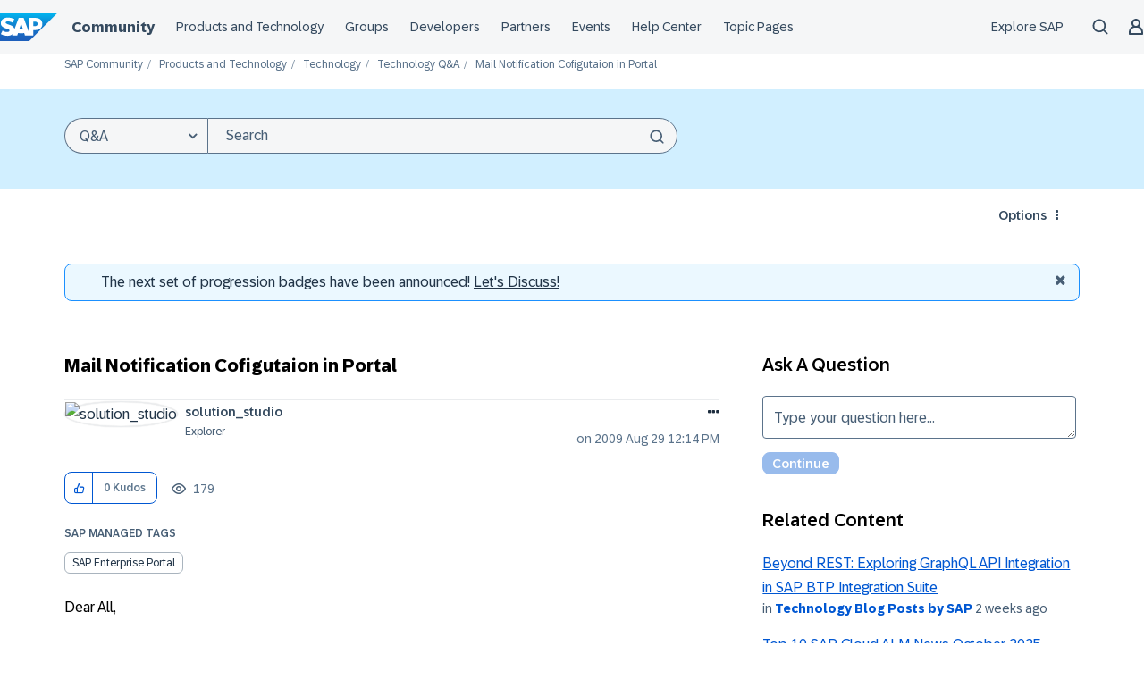

--- FILE ---
content_type: application/javascript
request_url: https://contextualnavigation.api.community.sap.com/static/1.45.8/cxs-designsystem/p-d868d963.js
body_size: 108
content:
import{a as e}from"./p-84b002c3.js";function t(){e((e=>{let t=e.mode||e.getAttribute("mode");if(t){return t}let r=e.getRootNode();while(r.host){t=r.host.mode||r.host.getAttribute("mode");if(t){return t}r=r.host.getRootNode()}return"default"}))}const r=t;export{r as g};
//# sourceMappingURL=p-d868d963.js.map

--- FILE ---
content_type: application/javascript
request_url: https://contextualnavigation.api.community.sap.com/static/1.45.8/cxs-designsystem/p-33fe13d4.entry.js
body_size: 17331
content:
import{r as e,d as i,e as n,h as o,F as t,g as a}from"./p-84b002c3.js";import{t as l,L as s,a as r}from"./p-1c34f182.js";import{e as c,A as d,c as u,r as b,j as h,o as p,a as m,h as v}from"./p-8bac677d.js";import{s as g,o as _}from"./p-d537da2c.js";import{c as x}from"./p-8a1a6e56.js";import"./p-7c3ff825.js";const f=':host{display:block;block-size:100%}.country-selector__opener-img{inline-size:var(--cxsShell_NavigationIconSize);block-size:var(--cxsShell_NavigationIconSize)}.country-selector__opener-icon{--ds-icon-width:var(--cxsShell_NavigationIconSize);--ds-icon-heigh:var(--cxsShell_NavigationIconSize)}.country-selector__return-button{--ds-icon-color:var(--cxsShell_MobileMenuHeadingColor);--ds-icon-width:calc(var(--cxs-font-size-base) * 1.125)}.country-selector .dropdown{margin:0;padding:0;list-style:none}.country-selector .dropdown:focus{outline:none}.country-selector .regions,.country-selector .countries{display:flex;flex-direction:column;flex-grow:1}.country-selector .regions__title,.country-selector .countries__title{display:block;padding-block-end:var(--cxs-spacer-m);border-block-end:1px solid var(--cxsShell_MenuBorderColor);color:var(--cxsShell_MobileMenuHeadingColor);font:var(--cxsShell_MenuHeadingFont);text-align:center}.country-selector .regions__search,.country-selector .countries__search{margin-block:var(--cxs-spacer-xs) var(--cxs-spacer-m);margin-inline:0}.country-selector .regions__list,.country-selector .countries__list{max-block-size:calc(var(--cxs-font-size-base) * 20);margin-block:0;margin-inline:calc(var(--cxs-spacer-s) * -1);padding-block:0;padding-inline:var(--cxs-spacer-s);list-style-type:none;overflow-y:auto}.country-selector .regions__list li,.country-selector .countries__list li{padding-block:calc(var(--cxs-spacer-s) / 2);padding-inline:0;border-block-end:1px solid var(--cxsShell_MenuBorderColor)}.country-selector .regions__link::part(element),.country-selector .countries__link::part(element){inline-size:100%}.country-selector .regions__link .link,.country-selector .countries__link .link{display:flex;justify-content:space-between;inline-size:100%;block-size:auto;padding-block:calc(var(--cxs-spacer-s) / 2);padding-inline:0;outline-offset:0;color:var(--cxsShell_MenuTextColor);font:var(--cxsShell_MobileMenuFont)}.country-selector .regions__link .link:hover,.country-selector .countries__link .link:hover{text-decoration:underline}.country-selector .regions__link.active .link,.country-selector .countries__link.active .link{font:var(--cxsShell_MenuHeadingFont)}.country-selector .regions__link ds-icon,.country-selector .countries__link ds-icon{--ds-icon-width:var(--cxsShell_MobileMenuIconSize);--ds-icon-color:var(--cxsShell_MenuIconColor)}.country-selector .regions__top-section,.country-selector .countries__top-section{border-block-end:solid 1px var(--cxsShell_MenuBorderColor)}.country-selector .countries__title{padding-block-end:var(--cxs-spacer-m);border-block-end:none}.country-selector .countries__back-to-region-title{display:flex;align-items:center;justify-content:space-between;font:var(--cxsShell_MenuHeadingFont)}.country-selector .countries__back-to-region-title .active-region-title{margin-inline-start:var(--cxs-spacer-s)}.country-selector .countries__back-to-region-button{margin-block:0 var(--cxs-spacer-s)}.country-selector .countries__back-to-region-button button{border:0;background-color:transparent;color:inherit;padding-inline:0;font-family:inherit;font-size:inherit;font-weight:inherit;cursor:pointer}.country-selector .countries__back-to-region-button button:focus{outline:none}.country-selector .countries__back-to-region-button button:focus-visible{outline:2px solid var(--cxsContent_FocusColor);outline-offset:0}.country-selector .countries__back-to-region-button .icon__wrapper{display:flex}.country-selector .countries__list{padding:var(--cxs-spacer-s)}.country-selector .countries__list li{padding:0;border:none}.country-selector .last-visited__title{display:flex;align-items:center;margin-block:var(--cxs-spacer-xl) 0;margin-inline:0;color:var(--cxsShell_MenuIconColor);font:var(--cxsShell_MobileMenuFont)}.country-selector .last-visited__prefix{margin-inline-end:var(--cxs-spacer-xxs)}.country-selector .last-visited .link{font-family:var(--cxs-font-family-medium)}.country-selector .button-content-wrapper{display:flex;align-items:center;justify-content:flex-start;inline-size:100%;text-align:start}.country-selector--mobile .menu__title{padding-block:var(--cxs-spacer-l);padding-inline:var(--cxs-spacer-m);font:var(--cxsShell_MobileMenuHeadingFont)}.country-selector--mobile .menu__list{inline-size:100%}.country-selector--mobile .menu__list-item{padding:var(--cxs-spacer-m)}.country-selector--mobile .menu__list-item:last-child{border-block-end:none}.country-selector--mobile .menu__link .link{padding:0;text-decoration:none}.country-selector--mobile .menu__link .link:hover,.country-selector--mobile .menu__link .link:focus{text-decoration:none}.country-selector--mobile .menu__link:focus{outline:2px solid var(--cxsContent_FocusColor);outline-offset:calc(var(--cxs-spacer-xxs) * -1)}.country-selector--mobile .regions__title{padding-block:var(--cxs-spacer-l);padding-inline:var(--cxs-spacer-m);font:var(--cxsShell_MobileMenuHeadingFont)}.country-selector--mobile .regions__list{margin:0;padding:0}.country-selector--mobile .regions__list>li{padding:0}.country-selector--mobile .regions__list>li:last-child{border-block-end:0}.country-selector--mobile .regions__link::part(element){padding:var(--cxs-spacer-m)}.country-selector--mobile .regions__link::part(element):focus{outline:none}.country-selector--mobile .regions__link .link{-webkit-tap-highlight-color:transparent}.country-selector--mobile .regions__link ds-icon{color:var(--cxsShell_MobileMenuIconColor)}.country-selector--mobile .countries__title{order:1}.country-selector--mobile .countries__title--with-search{padding-block-end:0}.country-selector--mobile .countries__top-section{display:flex;flex-direction:column}.country-selector--mobile .countries__search{order:2;box-sizing:border-box;margin:0;padding:var(--cxs-spacer-m)}.country-selector--mobile .countries__list{max-block-size:initial;margin:0;padding:0}.country-selector--mobile .countries__list>li{padding:0;border-block-end:1px solid var(--cxsShell_MenuBorderColor)}.country-selector--mobile .countries__list>li:last-child{border-block-end:none}.country-selector--mobile .countries__link .link{box-sizing:border-box;padding:var(--cxs-spacer-m)}.country-selector--mobile .countries__link .link:focus{outline:2px solid var(--cxsContent_FocusColor);outline-offset:calc(var(--cxs-spacer-xxs) * -1)}.country-selector--mobile .countries__back-to-region-title{order:3}.country-selector--mobile .countries__back-to-region-title .active-region-title{color:var(--cxsShell_MobileMenuHeadingColor);font:var(--cxsShell_MobileMenuHeadingFont)}.country-selector--mobile .countries__back-to-region-button{--button-width:100%;inline-size:100%;margin:0}.country-selector--mobile .countries__back-to-region-button::part(element){padding:var(--cxs-spacer-m)}.country-selector--mobile .countries__back-to-region-button button{width:100%;padding:var(--cxs-spacer-m)}.country-selector--mobile .countries__back-to-region-button button:focus-visible{outline-offset:calc(var(--cxs-spacer-xxs) * -1)}.country-selector--mobile .last-visited{padding-block:calc(var(--cxs-spacer-xl) - var(--cxs-spacer-s));padding-inline:var(--cxs-spacer-m)}.country-selector--mobile .last-visited__title{margin:0;color:var(--cxsShell_MenuTextColor);font:var(--cxsShell_MobileMenuFont)}.country-selector--mobile .last-visited__prefix{margin-inline-end:3px}.country-selector--mobile .last-visited .link{padding-inline:0;padding-block:var(--cxs-spacer-s);font-family:var(--cxs-font-family-book)}.country-selector--mobile .country-selector__return-button{--ds-icon-height:rem(1.25)}[data-mode=light] .button-content-wrapper{justify-content:normal}[data-mode=light] .button-content-wrapper::after{flex:1;content:""}[data-mode=light] .country-selector__return-button{--ds-icon-width:var(--cxsShell_MobileMenuIconSize);--ds-icon-height:var(--cxsShell_MobileMenuIconSize);flex:1}[data-mode=light].country-selector--mobile .countries__search{padding:0;padding-block-end:calc(var(--cxs-font-size-base) * 1)}[data-mode=light].country-selector--mobile .menu__list>li:last-child{border-block-end:1px solid var(--cxsShell_MenuBorderColor)}[data-mode=light].country-selector--mobile .regions,[data-mode=light].country-selector--mobile .countries{padding:calc(var(--cxs-font-size-base) * 1.5)}[data-mode=light].country-selector--mobile .regions__link::part(element),[data-mode=light].country-selector--mobile .countries__link .link,[data-mode=light].country-selector--mobile .countries__back-to-region-button::part(element){padding-block:calc(var(--cxs-font-size-base) * 1);padding-inline:calc(var(--cxs-font-size-base) * 0.5) calc(var(--cxs-font-size-base) * 0.75)}[data-mode=light].country-selector--mobile .countries__back-to-region-button button{padding-block:calc(var(--cxs-font-size-base) * 1);padding-inline:calc(var(--cxs-font-size-base) * 0.5) calc(var(--cxs-font-size-base) * 0.75)}[data-mode=light].country-selector--mobile .menu__title{padding:0;padding-block-end:calc(var(--cxs-font-size-base) * 1.5)}[data-mode=light].country-selector--mobile .last-visited{padding-inline:calc(var(--cxs-font-size-base) * 0.5) calc(var(--cxs-font-size-base) * 0.75)}';const k=f;const y=':host{display:block;block-size:100%}.country-selector__opener-img{inline-size:var(--cxsShell_NavigationIconSize);block-size:var(--cxsShell_NavigationIconSize)}.country-selector__opener-icon{--ds-icon-width:var(--cxsShell_NavigationIconSize);--ds-icon-heigh:var(--cxsShell_NavigationIconSize)}.country-selector__return-button{--ds-icon-color:var(--cxsShell_MobileMenuHeadingColor);--ds-icon-width:calc(var(--cxs-font-size-base) * 1.125)}.country-selector .dropdown{margin:0;padding:0;list-style:none}.country-selector .dropdown:focus{outline:none}.country-selector .regions,.country-selector .countries{display:flex;flex-direction:column;flex-grow:1}.country-selector .regions__title,.country-selector .countries__title{display:block;padding-block-end:var(--cxs-spacer-m);border-block-end:1px solid var(--cxsShell_MenuBorderColor);color:var(--cxsShell_MobileMenuHeadingColor);font:var(--cxsShell_MenuHeadingFont);text-align:center}.country-selector .regions__search,.country-selector .countries__search{margin-block:var(--cxs-spacer-xs) var(--cxs-spacer-m);margin-inline:0}.country-selector .regions__list,.country-selector .countries__list{max-block-size:calc(var(--cxs-font-size-base) * 20);margin-block:0;margin-inline:calc(var(--cxs-spacer-s) * -1);padding-block:0;padding-inline:var(--cxs-spacer-s);list-style-type:none;overflow-y:auto}.country-selector .regions__list li,.country-selector .countries__list li{padding-block:calc(var(--cxs-spacer-s) / 2);padding-inline:0;border-block-end:1px solid var(--cxsShell_MenuBorderColor)}.country-selector .regions__link::part(element),.country-selector .countries__link::part(element){inline-size:100%}.country-selector .regions__link .link,.country-selector .countries__link .link{display:flex;justify-content:space-between;inline-size:100%;block-size:auto;padding-block:calc(var(--cxs-spacer-s) / 2);padding-inline:0;outline-offset:0;color:var(--cxsShell_MenuTextColor);font:var(--cxsShell_MobileMenuFont)}.country-selector .regions__link .link:hover,.country-selector .countries__link .link:hover{text-decoration:underline}.country-selector .regions__link.active .link,.country-selector .countries__link.active .link{font:var(--cxsShell_MenuHeadingFont)}.country-selector .regions__link ds-icon,.country-selector .countries__link ds-icon{--ds-icon-width:var(--cxsShell_MobileMenuIconSize);--ds-icon-color:var(--cxsShell_MenuIconColor)}.country-selector .regions__top-section,.country-selector .countries__top-section{border-block-end:solid 1px var(--cxsShell_MenuBorderColor)}.country-selector .countries__title{padding-block-end:var(--cxs-spacer-m);border-block-end:none}.country-selector .countries__back-to-region-title{display:flex;align-items:center;justify-content:space-between;font:var(--cxsShell_MenuHeadingFont)}.country-selector .countries__back-to-region-title .active-region-title{margin-inline-start:var(--cxs-spacer-s)}.country-selector .countries__back-to-region-button{margin-block:0 var(--cxs-spacer-s)}.country-selector .countries__back-to-region-button button{border:0;background-color:transparent;color:inherit;padding-inline:0;font-family:inherit;font-size:inherit;font-weight:inherit;cursor:pointer}.country-selector .countries__back-to-region-button button:focus{outline:none}.country-selector .countries__back-to-region-button button:focus-visible{outline:2px solid var(--cxsContent_FocusColor);outline-offset:0}.country-selector .countries__back-to-region-button .icon__wrapper{display:flex}.country-selector .countries__list{padding:var(--cxs-spacer-s)}.country-selector .countries__list li{padding:0;border:none}.country-selector .last-visited__title{display:flex;align-items:center;margin-block:var(--cxs-spacer-xl) 0;margin-inline:0;color:var(--cxsShell_MenuIconColor);font:var(--cxsShell_MobileMenuFont)}.country-selector .last-visited__prefix{margin-inline-end:var(--cxs-spacer-xxs)}.country-selector .last-visited .link{font-family:var(--cxs-font-family-medium)}.country-selector .button-content-wrapper{display:flex;align-items:center;justify-content:flex-start;inline-size:100%;text-align:start}.country-selector--mobile .menu__title{padding-block:var(--cxs-spacer-l);padding-inline:var(--cxs-spacer-m);font:var(--cxsShell_MobileMenuHeadingFont)}.country-selector--mobile .menu__list{inline-size:100%}.country-selector--mobile .menu__list-item{padding:var(--cxs-spacer-m)}.country-selector--mobile .menu__list-item:last-child{border-block-end:none}.country-selector--mobile .menu__link .link{padding:0;text-decoration:none}.country-selector--mobile .menu__link .link:hover,.country-selector--mobile .menu__link .link:focus{text-decoration:none}.country-selector--mobile .menu__link:focus{outline:2px solid var(--cxsContent_FocusColor);outline-offset:calc(var(--cxs-spacer-xxs) * -1)}.country-selector--mobile .regions__title{padding-block:var(--cxs-spacer-l);padding-inline:var(--cxs-spacer-m);font:var(--cxsShell_MobileMenuHeadingFont)}.country-selector--mobile .regions__list{margin:0;padding:0}.country-selector--mobile .regions__list>li{padding:0}.country-selector--mobile .regions__list>li:last-child{border-block-end:0}.country-selector--mobile .regions__link::part(element){padding:var(--cxs-spacer-m)}.country-selector--mobile .regions__link::part(element):focus{outline:none}.country-selector--mobile .regions__link .link{-webkit-tap-highlight-color:transparent}.country-selector--mobile .regions__link ds-icon{color:var(--cxsShell_MobileMenuIconColor)}.country-selector--mobile .countries__title{order:1}.country-selector--mobile .countries__title--with-search{padding-block-end:0}.country-selector--mobile .countries__top-section{display:flex;flex-direction:column}.country-selector--mobile .countries__search{order:2;box-sizing:border-box;margin:0;padding:var(--cxs-spacer-m)}.country-selector--mobile .countries__list{max-block-size:initial;margin:0;padding:0}.country-selector--mobile .countries__list>li{padding:0;border-block-end:1px solid var(--cxsShell_MenuBorderColor)}.country-selector--mobile .countries__list>li:last-child{border-block-end:none}.country-selector--mobile .countries__link .link{box-sizing:border-box;padding:var(--cxs-spacer-m)}.country-selector--mobile .countries__link .link:focus{outline:2px solid var(--cxsContent_FocusColor);outline-offset:calc(var(--cxs-spacer-xxs) * -1)}.country-selector--mobile .countries__back-to-region-title{order:3}.country-selector--mobile .countries__back-to-region-title .active-region-title{color:var(--cxsShell_MobileMenuHeadingColor);font:var(--cxsShell_MobileMenuHeadingFont)}.country-selector--mobile .countries__back-to-region-button{--button-width:100%;inline-size:100%;margin:0}.country-selector--mobile .countries__back-to-region-button::part(element){padding:var(--cxs-spacer-m)}.country-selector--mobile .countries__back-to-region-button button{width:100%;padding:var(--cxs-spacer-m)}.country-selector--mobile .countries__back-to-region-button button:focus-visible{outline-offset:calc(var(--cxs-spacer-xxs) * -1)}.country-selector--mobile .last-visited{padding-block:calc(var(--cxs-spacer-xl) - var(--cxs-spacer-s));padding-inline:var(--cxs-spacer-m)}.country-selector--mobile .last-visited__title{margin:0;color:var(--cxsShell_MenuTextColor);font:var(--cxsShell_MobileMenuFont)}.country-selector--mobile .last-visited__prefix{margin-inline-end:3px}.country-selector--mobile .last-visited .link{padding-inline:0;padding-block:var(--cxs-spacer-s);font-family:var(--cxs-font-family-book)}.country-selector--mobile .country-selector__return-button{--ds-icon-height:rem(1.25)}[data-mode=light] .button-content-wrapper{justify-content:normal}[data-mode=light] .button-content-wrapper::after{flex:1;content:""}[data-mode=light] .country-selector__return-button{--ds-icon-width:var(--cxsShell_MobileMenuIconSize);--ds-icon-height:var(--cxsShell_MobileMenuIconSize);flex:1}[data-mode=light].country-selector--mobile .countries__search{padding:0;padding-block-end:calc(var(--cxs-font-size-base) * 1)}[data-mode=light].country-selector--mobile .menu__list>li:last-child{border-block-end:1px solid var(--cxsShell_MenuBorderColor)}[data-mode=light].country-selector--mobile .regions,[data-mode=light].country-selector--mobile .countries{padding:calc(var(--cxs-font-size-base) * 1.5)}[data-mode=light].country-selector--mobile .regions__link::part(element),[data-mode=light].country-selector--mobile .countries__link .link,[data-mode=light].country-selector--mobile .countries__back-to-region-button::part(element){padding-block:calc(var(--cxs-font-size-base) * 1);padding-inline:calc(var(--cxs-font-size-base) * 0.5) calc(var(--cxs-font-size-base) * 0.75)}[data-mode=light].country-selector--mobile .countries__back-to-region-button button{padding-block:calc(var(--cxs-font-size-base) * 1);padding-inline:calc(var(--cxs-font-size-base) * 0.5) calc(var(--cxs-font-size-base) * 0.75)}[data-mode=light].country-selector--mobile .menu__title{padding:0;padding-block-end:calc(var(--cxs-font-size-base) * 1.5)}[data-mode=light].country-selector--mobile .last-visited{padding-inline:calc(var(--cxs-font-size-base) * 0.5) calc(var(--cxs-font-size-base) * 0.75)}';const z=y;const w=class{constructor(n){e(this,n);this.countrySelected=i(this,"countrySelected",7);this.menuOpenerClick=i(this,"menuOpenerClick",7);this.setActiveRegion=(e,i)=>{var n;this.countryFilter="";this.activeRegion=e;(n=this._dropdown)===null||n===void 0?void 0:n.focus();this.activeRegionIndex=i};this.setActiveCountry=e=>{this.activeCountry=e;if(!e.url){this.closeCountrySelector()}this.countrySelected.emit(e)};this.closeCountrySelector=()=>{var e;this.open=false;this.activeRegion=((e=this.regionsState)===null||e===void 0?void 0:e.length)==1?this.regionsState[0]:null;this.countryFilter="";this.isAsyncLoad&&(this.regionsState=null)};this.isSearchDisabled=()=>{if(typeof this.searchDisabled==="boolean"){return this.searchDisabled}const e=Number(this.searchDisabled);if(!isNaN(e)){return this.activeRegion.countries.length<e}return false};this.filterCountryList=(e=[],i="")=>{if(!i){return e}return e.filter((e=>{var n,o;const t=(n=e.displayTitle)===null||n===void 0?void 0:n.toLowerCase().includes(i.toLowerCase());const a=(o=e.nativeTitle)===null||o===void 0?void 0:o.toLowerCase().includes(i.toLowerCase());return t||a}))};this.regions=undefined;this.lastVisitedCountry=undefined;this.searchDisabled=false;this.defaultActiveCountry=undefined;this.open=false;this.mobile=false;this.activeRegion=undefined;this.activeRegionIndex=undefined;this.activeCountry=undefined;this.countryFilter=undefined;this.filteredCountryList=undefined;this.regionsState=undefined;this.isAsyncLoad=undefined;this.regionToFocusIndex=null;this.shouldFocusBackButton=false}updateRegions(){var e;if(Array.isArray(this.regions)){this.regionsState=this.regions;this.isAsyncLoad=false;this.activeRegion=((e=this.regionsState)===null||e===void 0?void 0:e.length)==1?this.regionsState[0]:null}else{this.isAsyncLoad=true}}componentDidUpdate(){var e,i,n;if(this.shouldFocusBackButton){(e=this.backButtonRef)===null||e===void 0?void 0:e.focus();this.shouldFocusBackButton=false}if(Number.isInteger(this.regionToFocusIndex)){(n=(i=this.regionsListRef)===null||i===void 0?void 0:i.querySelectorAll("ds-navigation-button")[this.regionToFocusIndex])===null||n===void 0?void 0:n.focusBtn();this.regionToFocusIndex=null}}componentWillLoad(){this.updateRegions()}async componentWillUpdate(){var e;if(this.open&&this.isAsyncLoad&&!this.regionsState){this.regionsState=await Promise.resolve(this.regions());this.activeRegion=((e=this.regionsState)===null||e===void 0?void 0:e.length)==1?this.regionsState[0]:null}}render(){var e,i,a;if(!this.regionsState&&!this.isAsyncLoad){return null}const r=n(this);return o("ds-action-menu",{class:{"country-selector":true,"country-selector--mobile":this.mobile},open:this.open,mobile:this.mobile,openerTestId:`cxs-header-country-selector-button${this.mobile?"-mobile":""}`,openerLabel:l(s.CountrySelector),dropdownTestId:`cxs-header-country-selector-menu${this.mobile?"-mobile":""}`,onOpenerClick:()=>{this.menuOpenerClick.emit();this.regionToFocusIndex=0;if(!this.mobile){this.open?this.closeCountrySelector():this.open=true;c({componentName:d.Header,title:`${this.open?"Open":"Close"} Country Selector`,url:""})}},onClickOutside:()=>{if(this.open&&!this.mobile){c({componentName:d.Header,title:"Click Outside Country Selector",url:""});this.closeCountrySelector()}},"data-mode":n(this)},((e=this.defaultActiveCountry)===null||e===void 0?void 0:e.iconUrl)?o("img",{class:"country-selector__opener-img",src:this.defaultActiveCountry.iconUrl,alt:l(s["CountrySelector.FlagIconAltText"]),slot:"opener-content"}):o("ds-icon",{name:"Globe",class:"country-selector__opener-icon",size:"big",slot:"opener-content"}),o("div",{slot:"dropdown-content",class:"dropdown","data-mode":n(this)},!this.activeRegion?o("div",{class:"regions","data-testid":`cxs-header-country-selector-regions${this.mobile?"-mobile":""}`},o("span",{class:"menu__title regions__title"},l(s["CountrySelector.ChooseRegion"])),this.regionsState?o("ul",{class:"menu__list regions__list",ref:e=>this.regionsListRef=e},(i=this.regionsState)===null||i===void 0?void 0:i.map(((e,i)=>o("li",{class:"menu__list-item",key:i},o("ds-navigation-button",{class:"menu__link regions__link",color:"transparent",onClick:n=>{n.preventDefault();this.setActiveRegion(e,i);if(e){c({componentName:d.Header,title:`${this.mobile?"Mobile ":""}Region Selection: ${e.title}`,url:""});if(!this.mobile){this.shouldFocusBackButton=true}}}},o("div",{class:"link"},e.title,o("ds-icon",{"aria-hidden":"true",name:"NavigationArrowRight"}))))))):null,this.lastVisitedCountry?o("div",{class:"last-visited"},o("span",{class:"last-visited__title"},o("span",{class:"last-visited__prefix"},l(s["CountrySelector.LastVisited"]),":"),o("ds-link",{class:"menu__link countries__link",type:"primary",onClick:()=>{this.setActiveCountry(this.lastVisitedCountry);c({componentName:d.Header,title:`${this.mobile?"Mobile ":""}Country Selection: ${this.lastVisitedCountry.displayTitle}`,url:this.lastVisitedCountry.url||""})},href:this.lastVisitedCountry.url||"#"},this.lastVisitedCountry.displayTitle))):null):o("div",{class:"countries","data-testid":`cxs-header-country-selector-countries${this.mobile?"-mobile":""}`},o("div",{class:"countries__top-section"},((a=this.regionsState)===null||a===void 0?void 0:a.length)>1?o(t,null,o("span",{class:{menu__title:true,countries__title:true,"countries__title--with-search":true}},l(s["CountrySelector.ChooseCountry"])),o("div",{class:"countries__back-to-region-title"},o("div",{class:"countries__back-to-region-button"},o("button",{class:"transparent","aria-label":l(s["CountrySelector.BackToRegions"]),onClick:()=>{this.regionToFocusIndex=this.activeRegionIndex;this.setActiveRegion(null)},color:"transparent",ref:e=>this.backButtonRef=e},o("div",{class:"button-content-wrapper"},o("ds-icon",{name:r==="light"?"NavigationArrowLeft":"ArrowLeft",class:"country-selector__return-button"}),o("span",{class:"active-region-title"},this.activeRegion.title)))))):o("span",{class:{menu__title:true,countries__title:true,"countries__title--with-search":!this.isSearchDisabled()}},l(s["CountrySelector.ChooseLanguage"])),!this.isSearchDisabled()&&o("ds-search-input",{class:"countries__search",hideSubmitButton:true,onSearchQueryChanged:e=>this.countryFilter=e.detail,type:"menu",autoFocus:this.mobile})),o("ul",{class:"menu__list countries__list"},this.filterCountryList(this.activeRegion.countries,this.countryFilter).map(((e,i)=>{var n;return o("li",{class:"menu__list-item",key:i},o("ds-link",{class:{menu__link:true,countries__link:true,active:((n=this.defaultActiveCountry)===null||n===void 0?void 0:n.countryCode)===e.countryCode},type:"secondary",onClick:()=>{this.setActiveCountry(e);c({componentName:d.Header,title:`${this.mobile?"Mobile ":""}Country Selection: ${e.displayTitle}`,url:e.url||""})},href:e.url||"#"},e.displayTitle))}))))))}static get watchers(){return{regions:["updateRegions"]}}};w.style={default:k,light:z};const S=".mobile-header{display:flex;align-items:center;block-size:var(--cxsShell_Height);margin-inline:auto calc(var(--cxs-font-size-base) * -0.375);-moz-column-gap:calc(var(--cxs-font-size-base) * 0.75);column-gap:calc(var(--cxs-font-size-base) * 0.75)}.mobile-header .icon-wrapper{display:flex;align-items:center;justify-content:center;block-size:100%}.close-button{order:3;block-size:var(--cxsShell_NavigationIconSize);min-inline-size:calc(var(--cxs-font-size-base) * 2)}.divider{order:2;inline-size:1px;block-size:var(--cxsShell_NavigationIconSize);margin-inline-start:var(--cxs-spacer-xxs);background-color:var(--cxsShell_MobileBorderColor)}ds-header-mobile-navigation{order:1}ds-contextual-navigation-mobile-profile,ds-header-mobile-navigation{block-size:100%}.mobile-header--without-nav{margin-inline-end:0}.mobile-header--without-nav ds-header-mobile-navigation{order:-1}.mobile-header--hidden:not(.mobile-header--without-nav)>*:not(ds-header-mobile-navigation){display:none}.mobile-header--hidden.mobile-header--without-nav>.divider,.mobile-header--hidden.mobile-header--without-nav .close-button,.mobile-header--hidden.mobile-header--without-nav mobile-submenu-list--background{display:none}[data-mode=light] .divider{block-size:calc(var(--cxs-font-size-base) * 2)}";const M=S;const C=".mobile-header{display:flex;align-items:center;block-size:var(--cxsShell_Height);margin-inline:auto calc(var(--cxs-font-size-base) * -0.375);-moz-column-gap:calc(var(--cxs-font-size-base) * 0.75);column-gap:calc(var(--cxs-font-size-base) * 0.75)}.mobile-header .icon-wrapper{display:flex;align-items:center;justify-content:center;block-size:100%}.close-button{order:3;block-size:var(--cxsShell_NavigationIconSize);min-inline-size:calc(var(--cxs-font-size-base) * 2)}.divider{order:2;inline-size:1px;block-size:var(--cxsShell_NavigationIconSize);margin-inline-start:var(--cxs-spacer-xxs);background-color:var(--cxsShell_MobileBorderColor)}ds-header-mobile-navigation{order:1}ds-contextual-navigation-mobile-profile,ds-header-mobile-navigation{block-size:100%}.mobile-header--without-nav{margin-inline-end:0}.mobile-header--without-nav ds-header-mobile-navigation{order:-1}.mobile-header--hidden:not(.mobile-header--without-nav)>*:not(ds-header-mobile-navigation){display:none}.mobile-header--hidden.mobile-header--without-nav>.divider,.mobile-header--hidden.mobile-header--without-nav .close-button,.mobile-header--hidden.mobile-header--without-nav mobile-submenu-list--background{display:none}[data-mode=light] .divider{block-size:calc(var(--cxs-font-size-base) * 2)}";const B=C;var N;(function(e){e[e["Navigation"]=0]="Navigation";e[e["Profile"]=1]="Profile";e[e["CountrySelector"]=2]="CountrySelector";e[e["ContactUs"]=3]="ContactUs"})(N||(N={}));const F=class{constructor(n){e(this,n);this.openButtonClick=i(this,"openButtonClick",7);this.closeButtonClick=i(this,"closeButtonClick",7);this.loginButtonClick=i(this,"loginButtonClick",7);this.logoutButtonClick=i(this,"logoutButtonClick",7);this.countrySelected=i(this,"countrySelected",7);this.mobileHeaderShown=undefined;this.profile=undefined;this.loggedInUser=undefined;this.exploreSapLink=undefined;this.hideExploreSapLink=false;this.shoppingCartConfig=undefined;this.countrySelectorConfig=undefined;this.contactUsConfig=undefined;this.lastVisitedCountry=undefined;this.notifications=undefined;this.notificationBellConfig=undefined;this.disableProfileMenu=false;this.navigationContext=undefined;this.activeMenu=undefined}toggleBodyScroll(){var e;if(!this.mobileHeaderShown){document.body.style.position=null;document.body.style.width=null;this._closeAll()}else{this.activeMenu=(e=this.activeMenu)!==null&&e!==void 0?e:N.Navigation;document.body.style.position="fixed";document.body.style.width="100%";c({componentName:d.Header,title:"Open Mobile Menu",url:""})}}accessibilityHandler(e){var i;if(e.code=="Escape"&&this.mobileHeaderShown){this._onMastheadClose();this.el.shadowRoot.querySelector("ds-header-mobile-navigation").isOpenFocused=true;(i=this.openButton)===null||i===void 0?void 0:i.focus()}}_onNavigationMenuClicked(){if(this.mobileHeaderShown){this.activeMenu=N.Navigation;c({componentName:d.Header,title:"Open Mobile Navigation",url:""})}else{this.openButtonClick.emit()}}_onProfileMenuClicked(){if(!this.mobileHeaderShown){this.openButtonClick.emit()}this.activeMenu=N.Profile;c({componentName:d.Header,title:"Open Mobile Profile",url:""})}_onCountrySelectorClicked(){if(!this.mobileHeaderShown){this.openButtonClick.emit()}this.activeMenu=N.CountrySelector;c({componentName:d.Header,title:"Open Mobile Country Selector",url:""})}_onContactUsMenuClicked(){if(!this.mobileHeaderShown){this.openButtonClick.emit()}this.activeMenu=N.ContactUs;c({componentName:d.Header,title:"Open Mobile Contact Us",url:""})}_closeAll(){this.activeMenu=null}_onMastheadClose(){this.closeButtonClick.emit();this._closeAll();c({componentName:d.Header,title:"Close Mobile Menu",url:""})}render(){var e,i,t,a,r,c,d,u,b,h,p,m,v,_,f;const k=!!((e=g.mainLinks)===null||e===void 0?void 0:e.length);const y=!((i=g.searchConfig)===null||i===void 0?void 0:i.disabled);const z=!!this.exploreSapLink&&!this.hideExploreSapLink;const w=!this.disableProfileMenu;const S=(t=this.countrySelectorConfig)===null||t===void 0?void 0:t.enabled;const M=(a=this.shoppingCartConfig)===null||a===void 0?void 0:a.enabled;const C=(r=this.contactUsConfig)===null||r===void 0?void 0:r.enabled;const B=(c=this.notificationBellConfig)===null||c===void 0?void 0:c.enabled;return o("div",{key:"e57af9ed72cdf00e3d2244c991fe1202054cb1c1",class:x("mobile-header",{"mobile-header--hidden":!this.mobileHeaderShown,"mobile-header--without-nav":!((d=g.mainLinks)===null||d===void 0?void 0:d.length)&&!!((u=g.searchConfig)===null||u===void 0?void 0:u.disabled)}),"data-mode":n(this)},(k||z||y)&&o("ds-header-mobile-navigation",{key:"26871ca6fc0eabe9bf012ceda1dc465764078c5d",open:this.activeMenu===N.Navigation,exploreSapLink:this.exploreSapLink,hideExploreSapLink:this.hideExploreSapLink,onMobileMenuClicked:()=>this._onNavigationMenuClicked(),navigationContext:this.navigationContext,ref:e=>{var i,n;this.openButton=(n=(i=e===null||e===void 0?void 0:e.querySelector("ds-navigation-button"))===null||i===void 0?void 0:i.shadowRoot)===null||n===void 0?void 0:n.querySelector("button")}},o("slot",{key:"6063870691d69937c33a8a82567fb932712d6447",name:"search-title",slot:"search-title"}),o("slot",{key:"a35fe830047409df917096e49fa70d9c000884eb",name:"search-results",slot:"search-results"})),M&&o("ds-header-shopping-cart",{key:"135afb40df2a15019ef4dc73666abfa90207b808",url:(b=this.shoppingCartConfig)===null||b===void 0?void 0:b.url,internalLink:!((h=this.shoppingCartConfig)===null||h===void 0?void 0:h.externalLink),isFull:(p=this.shoppingCartConfig)===null||p===void 0?void 0:p.isFull,hasUnreadNotifications:(m=this.shoppingCartConfig)===null||m===void 0?void 0:m.hasUnreadNotifications,mobile:true}),C&&o("ds-header-mobile-contact-us",{key:"3456e9542a2a18f0daf3083d46b0664d21575ccb",open:this.activeMenu===N.ContactUs,config:this.contactUsConfig,onMenuOpenerClick:()=>this._onContactUsMenuClicked(),onCxsdsHeaderOpenChat:()=>this._onMastheadClose()},o("slot",{key:"5b9f8354ce543faae927dadda3732d76727b83a5",name:"contact-us",slot:"contact-us"})),B&&o("ds-header-notification-bell",Object.assign({key:"650be06097efaec9f8914e6ef0514afe7f44e0cf"},this.notificationBellConfig,{mobile:true})),w&&o("ds-contextual-navigation-profile",{key:"a618c6eec4275c05cdbf8de001edad82e3e1c327",open:this.activeMenu===N.Profile,profile:this.profile,loggedInUser:this.loggedInUser,notifications:this.notifications,onMenuOpenerClick:()=>this._onProfileMenuClicked(),mobile:true},o("slot",{key:"c3d3bf101f0486a5ecaf15b67d9b74cac7fb9b7e",name:"profile-message",slot:"profile-message"})),S&&o("ds-contextual-navigation-country-selector",{key:"ea09861b22b4519746c4e6cf33cc1b6dcc31c400",open:this.activeMenu===N.CountrySelector,regions:(v=this.countrySelectorConfig)===null||v===void 0?void 0:v.regions,searchDisabled:(_=this.countrySelectorConfig)===null||_===void 0?void 0:_.searchDisabled,lastVisitedCountry:this.lastVisitedCountry,defaultActiveCountry:(f=this.countrySelectorConfig)===null||f===void 0?void 0:f.defaultActiveCountry,onCountrySelected:e=>{this.countrySelected.emit(e);this.closeButtonClick.emit()},onMenuOpenerClick:()=>this._onCountrySelectorClicked(),mobile:true}),o("div",{key:"c8a461f510d4f7e08c176296169fc5ea2717d6d6",class:"divider"}),o("ds-action-menu",{key:"435e29331d8f285229afc39245e9c19040274079",class:"close-button",openerLabel:l(s["Navigation.CloseMenu"]),openerTitle:l(s["Navigation.CloseMenu"]),onOpenerClick:e=>{var i;this._onMastheadClose();if(e.detail.pointerType===""){this.el.shadowRoot.querySelector("ds-header-mobile-navigation").isOpenFocused=true;(i=this.openButton)===null||i===void 0?void 0:i.focus()}}},o("ds-icon",{key:"46d81eac62377df229da54e8b4be024b888b9c60",name:"Decline",class:"close-icon",size:"big",slot:"opener-content"})))}get el(){return a(this)}static get watchers(){return{mobileHeaderShown:["toggleBodyScroll"]}}};F.style={default:M,light:B};const H=':host{display:block;block-size:100%}.navigation-profile{--cxsShell_MenuWidth:calc(var(--cxs-font-size-base) * 22.5);--cxsShell_OpenerAvatarSize:var(--cxsShell_NavigationIconSize)}.navigation-profile .opener__avatar,.navigation-profile .opener{--ds-icon-width:var(--cxsShell_OpenerAvatarSize);--ds-icon-heigh:var(--cxsShell_OpenerAvatarSize);inline-size:var(--cxsShell_OpenerAvatarSize);block-size:var(--cxsShell_OpenerAvatarSize)}.navigation-profile .opener{position:relative;cursor:pointer}.navigation-profile .opener__avatar{border-radius:50%}.navigation-profile .profile{color:var(--cxsShell_MenuTextColor);font:var(--cxsShell_ProfileLinksFont)}.navigation-profile .profile__avatar{block-size:var(--cxsShell_AvatarSize);margin-block-end:var(--cxs-spacer-m);text-align:center}.navigation-profile .profile__avatar-image{inline-size:var(--cxsShell_AvatarSize);block-size:var(--cxsShell_AvatarSize);border-radius:50%}.navigation-profile .profile__name{margin-block-end:var(--cxs-spacer-xs);color:var(--cxsShell_MobileMenuTextColor);font:var(--cxsShell_ProfileNameFont);text-align:center}.navigation-profile .profile__email{margin:0;color:var(--cxsShell_MobileMenuTextColor);font:var(--cxsShell_ProfileEmailFont);text-align:center;overflow-wrap:break-word;-webkit-hyphens:auto;hyphens:auto}.navigation-profile .profile__message{margin-block:calc(var(--cxs-font-size-base) * 3)}.navigation-profile .profile__message-content .link{display:inline}.navigation-profile .links{margin:0;margin-block-start:var(--cxs-spacer-l);padding:0;border-block-end:1px solid var(--cxsShell_MenuBorderColor);list-style:none}.navigation-profile .links__heading{margin-block:0 calc(var(--cxs-font-size-base) * 0.375);border-block-end:1px solid var(--cxsShell_MenuBorderColor);font:var(--cxsShell_MenuHeadingFont)}.navigation-profile .links__heading:not(:has(.link)),.navigation-profile .links__heading .link{padding-block-end:calc(var(--cxs-font-size-base) * 0.75)}.navigation-profile .links__link{display:flex}.navigation-profile .links__link .link{padding-block:calc(var(--cxs-spacer-s) / 2)}.navigation-profile .links__link:last-child .link{padding-block-end:var(--cxs-spacer-s)}.navigation-profile .links__link--my-account{margin-block-end:calc(var(--cxs-font-size-base) * 0.375);border-block-end:1px solid var(--cxsShell_MenuBorderColor)}.navigation-profile .links__link--my-account .link{padding-block:0 var(--cxs-spacer-s)}.navigation-profile .links__link--my-account:not(.navigation-profile--mobile *):only-child{margin:0;border:0}.navigation-profile .links__external-label{position:absolute;inset-inline-start:-9000px;width:0;overflow:hidden}.navigation-profile .links__external-icon{display:inline-block;position:relative;height:var(--ds-icon-width);margin-inline-start:var(--cxs-spacer-s);vertical-align:middle}.navigation-profile .links__notification-badge{display:flex;align-items:center;align-self:flex-end;margin-inline-start:var(--cxs-spacer-xs)}.navigation-profile .row{display:flex;margin-block-start:calc(var(--cxs-font-size-base) * 2.8125);-moz-column-gap:calc(var(--cxs-font-size-base) * 3.25);column-gap:calc(var(--cxs-font-size-base) * 3.25)}.navigation-profile .row .column{flex:1}.navigation-profile .unauthenticated-menu__caption{margin:0;padding-block-start:calc(var(--cxs-font-size-base) * 0.375)}.navigation-profile .unauthenticated-menu__login-button{margin-block-start:calc(var(--cxs-font-size-base) * 1.25)}.navigation-profile .action-button--logout{padding-block-start:var(--cxs-spacer-s)}.navigation-profile .action-button--transparent{height:auto;border:none;background-color:transparent;color:var(--cxsShell_MenuTextColor)}.navigation-profile .action-button--transparent::part(button){padding:0}.navigation-profile .action-button--transparent::part(button):hover{text-decoration:underline}.navigation-profile .profile__email:not(.navigation-profile--mobile *):has(+.action-button--logout){padding-block-end:var(--cxs-spacer-l);border-block-end:1px solid var(--cxsShell_MenuBorderColor)}@media (min-width: 768px){.navigation-profile::part(dropdown){max-inline-size:var(--cxsShell_MenuWidth)}}.navigation-profile--mobile .profile__name{color:var(--cxsShell_MobileMenuHeadingColor);font:var(--cxsShell_MobileProfileNameFont)}.navigation-profile--mobile .profile__email{margin-block-end:var(--cxs-spacer-l);font:var(--cxsShell_MobileProfileEmailFont)}.navigation-profile--mobile .profile__avatar{margin-block:var(--cxs-spacer-l) var(--cxs-spacer-s)}.navigation-profile--mobile .profile__message{margin-inline:calc(var(--cxs-font-size-base) * 1.3125);margin-block:calc(var(--cxs-font-size-base) * 2)}.navigation-profile--mobile .profile__message+.row{margin-block-start:0}.navigation-profile--mobile .links{inline-size:auto;border-block-end:none}.navigation-profile--mobile .links__link{inline-size:100%;margin:0;border-block-end:1px solid var(--cxsShell_MenuBorderColor);color:var(--cxsShell_MobileMenuTextColor);font:var(--cxsShell_MobileMenuFont)}.navigation-profile--mobile .links__link ds-link{inline-size:100%}.navigation-profile--mobile .links__link .link{box-sizing:border-box;inline-size:100%;padding-inline:var(--cxs-spacer-m);padding-block:var(--cxs-spacer-m)}.navigation-profile--mobile .links__link:last-child .link{padding:var(--cxs-spacer-m)}.navigation-profile--mobile .links__heading{margin:0}.navigation-profile--mobile .links__heading ds-link{width:100%}.navigation-profile--mobile .links__heading:not(:has(.link)),.navigation-profile--mobile .links__heading .link{justify-content:center;box-sizing:border-box;width:100%;text-align:center;padding-inline:var(--cxs-spacer-m);padding-block:var(--cxs-spacer-m) calc(var(--cxs-font-size-base) * 1)}.navigation-profile--mobile .links__link--my-account{border-block-start:1px solid var(--cxsShell_MenuBorderColor)}.navigation-profile--mobile .row{flex-direction:column}.navigation-profile--mobile .row .links{inline-size:auto}.navigation-profile--mobile .unauthenticated-menu__caption{padding-inline:var(--cxs-spacer-m);padding-block:var(--cxs-spacer-m)}.navigation-profile--mobile .unauthenticated-menu__login-button{margin-block:0;margin-inline-start:var(--cxs-spacer-m)}.navigation-profile--mobile .action-button--logout{padding-inline:var(--cxs-spacer-m);padding-block:var(--cxs-spacer-m);font:var(--cxsShell_MobileMenuFont)}.navigation-profile--two-rows .links{margin:0}.navigation-profile--two-rows .links:not(:first-child){border:none}.navigation-profile--two-rows .column:not(:first-child) .links{border:none}.navigation-profile--two-rows:not(.navigation-profile--mobile){--cxsShell_MenuWidth:auto}.navigation-profile--anonymous{--cxsShell_OpenerAvatarSize:16px}.navigation-profile--anonymous .row{margin:0}[data-mode=light].navigation-profile{--cxsShell_OpenerAvatarSize:calc(var(--cxs-font-size-base) * 2)}[data-mode=light].navigation-profile .opener{position:relative}[data-mode=light].navigation-profile .opener:hover::before{position:absolute;box-sizing:border-box;width:100%;height:100%;border:1px solid var(--cxsShell_Active_SearchHighlightIconBackground);border-radius:50%;content:""}[data-mode=light].navigation-profile .profile__avatar{margin-block-end:calc(var(--cxs-font-size-base) * 1.5)}[data-mode=light].navigation-profile .profile__name{margin-block:0 calc(var(--cxs-font-size-base) * 0.375)}[data-mode=light].navigation-profile .profile__email{margin-block-end:calc(var(--cxs-font-size-base) * 3)}[data-mode=light].navigation-profile .links{border-block-end:none}[data-mode=light].navigation-profile .links__link{margin:0;padding-inline:calc(var(--cxs-font-size-base) * 0.5) calc(var(--cxs-font-size-base) * 0.75)}[data-mode=light].navigation-profile .links__link ds-link{inline-size:100%}[data-mode=light].navigation-profile .links__link .link{justify-content:space-between;inline-size:100%;padding-block:calc(var(--cxs-font-size-base) * 0.5)}[data-mode=light].navigation-profile .links__link .link:hover{text-decoration:none}[data-mode=light].navigation-profile .links__link .link:hover .link-text{text-decoration:underline}[data-mode=light].navigation-profile .links__heading{margin-block-end:calc(var(--cxs-font-size-base) * 0.75)}[data-mode=light].navigation-profile .links__heading:not(:has(.link)),[data-mode=light].navigation-profile .links__heading .link{padding-block:calc(var(--cxs-font-size-base) * 0.5) calc(var(--cxs-font-size-base) * 0.75);padding-inline:calc(var(--cxs-font-size-base) * 0.5) calc(var(--cxs-font-size-base) * 0.75)}[data-mode=light].navigation-profile .links__link--my-account{margin-block-end:calc(var(--cxs-font-size-base) * 0.75)}[data-mode=light].navigation-profile .links__external-icon{--ds-icon-width:calc(var(--cxs-font-size-base) * 0.875);margin-inline-start:calc(var(--cxs-font-size-base) * 0.25)}[data-mode=light].navigation-profile .links__notification-badge{margin-inline-start:calc(var(--cxs-font-size-base) * 0.5)}[data-mode=light].navigation-profile .unauthenticated-menu__caption{padding-inline:calc(var(--cxs-font-size-base) * 0.5) calc(var(--cxs-font-size-base) * 0.75);padding-block:calc(var(--cxs-font-size-base) * 0.5)}[data-mode=light].navigation-profile .unauthenticated-menu__login-button{margin-inline-start:calc(var(--cxs-font-size-base) * 0.5)}[data-mode=light].navigation-profile .action-button--logout{margin-block-start:calc(var(--cxs-font-size-base) * 1.25);margin-inline-start:calc(var(--cxs-font-size-base) * 0.5);padding-block-start:inherit}[data-mode=light].navigation-profile .profile__email:not(.navigation-profile--mobile *):has(+.action-button--logout){padding-block-end:0;border-block-end:none}[data-mode=light].navigation-profile .profile__email:not(.navigation-profile--mobile *):has(+.action-button--logout)+.action-button--logout{margin-block-start:0}[data-mode=light].navigation-profile .profile__email:has(+.profile__message){margin-block-end:0}[data-mode=light].navigation-profile .profile__message+.action-button--logout{margin-block-start:0;padding-block-start:0}[data-mode=light].navigation-profile--two-rows:not([data-mode=light].navigation-profile--mobile){--cxsShell_MenuWidth:calc(100% / 2 - 24px)}@media (min-width: 1600px){[data-mode=light].navigation-profile--two-rows:not([data-mode=light].navigation-profile--mobile){--cxsShell_MenuWidth:calc(var(--cxs-font-size-base) * 43.25)}}[data-mode=light].navigation-profile--mobile .profile__email{margin-block-end:calc(var(--cxs-font-size-base) * 1.5)}[data-mode=light].navigation-profile--mobile .profile__avatar{margin-block-start:calc(var(--cxs-font-size-base) * 1.5)}[data-mode=light].navigation-profile--mobile .profile__message{margin-inline:calc(var(--cxs-font-size-base) * 1.5)}[data-mode=light].navigation-profile--mobile .links{margin:0;padding-inline:calc(var(--cxs-font-size-base) * 1.5);padding-block-end:calc(var(--cxs-font-size-base) * 1.25)}[data-mode=light].navigation-profile--mobile .links__link{justify-content:space-between;padding:0}[data-mode=light].navigation-profile--mobile .links__link .link{padding-inline:calc(var(--cxs-font-size-base) * 0.5) calc(var(--cxs-font-size-base) * 0.75);padding-block:calc(var(--cxs-font-size-base) * 1)}[data-mode=light].navigation-profile--mobile .links__link:first-child{border-block-start:none}[data-mode=light].navigation-profile--mobile .links__link--my-account,[data-mode=light].navigation-profile--mobile .links__heading{margin-block-end:0}[data-mode=light].navigation-profile--mobile .links__link--my-account:not(:has(.link)),[data-mode=light].navigation-profile--mobile .links__link--my-account .link,[data-mode=light].navigation-profile--mobile .links__heading:not(:has(.link)),[data-mode=light].navigation-profile--mobile .links__heading .link{padding-block:calc(var(--cxs-font-size-base) * 1);padding-inline:calc(var(--cxs-font-size-base) * 0.5) calc(var(--cxs-font-size-base) * 0.75)}[data-mode=light].navigation-profile--mobile .row .column{padding-inline:calc(var(--cxs-font-size-base) * 1.5);padding-block-end:calc(var(--cxs-font-size-base) * 1.5)}[data-mode=light].navigation-profile--mobile .row .column .links{padding:0}[data-mode=light].navigation-profile--mobile .row .action-button--logout{margin-block:calc(var(--cxs-font-size-base) * 1.25) 0;margin-inline-start:calc(var(--cxs-font-size-base) * 0.5)}[data-mode=light].navigation-profile--mobile .action-button--logout{margin-block:0 calc(var(--cxs-font-size-base) * 3);margin-inline-start:calc(var(--cxs-font-size-base) * 2);padding:initial;font:var(--cxsButton_Small_Font);line-height:var(--cxsButton_Small_LineHeight)}[data-mode=light].navigation-profile--mobile .unauthenticated-menu__caption{padding-inline:calc(var(--cxs-font-size-base) * 0.5) calc(var(--cxs-font-size-base) * 0.75);padding-block:calc(var(--cxs-font-size-base) * 1)}[data-mode=light].navigation-profile--mobile .profile__email+.action-button--logout{margin-block-start:20px}[data-mode=light].navigation-profile--anonymous{--cxsShell_OpenerAvatarSize:calc(var(--cxs-font-size-base) * 1.125)}[data-mode=light].navigation-profile--anonymous .opener:hover::before{display:none}';const A=H;const T=':host{display:block;block-size:100%}.navigation-profile{--cxsShell_MenuWidth:calc(var(--cxs-font-size-base) * 22.5);--cxsShell_OpenerAvatarSize:var(--cxsShell_NavigationIconSize)}.navigation-profile .opener__avatar,.navigation-profile .opener{--ds-icon-width:var(--cxsShell_OpenerAvatarSize);--ds-icon-heigh:var(--cxsShell_OpenerAvatarSize);inline-size:var(--cxsShell_OpenerAvatarSize);block-size:var(--cxsShell_OpenerAvatarSize)}.navigation-profile .opener{position:relative;cursor:pointer}.navigation-profile .opener__avatar{border-radius:50%}.navigation-profile .profile{color:var(--cxsShell_MenuTextColor);font:var(--cxsShell_ProfileLinksFont)}.navigation-profile .profile__avatar{block-size:var(--cxsShell_AvatarSize);margin-block-end:var(--cxs-spacer-m);text-align:center}.navigation-profile .profile__avatar-image{inline-size:var(--cxsShell_AvatarSize);block-size:var(--cxsShell_AvatarSize);border-radius:50%}.navigation-profile .profile__name{margin-block-end:var(--cxs-spacer-xs);color:var(--cxsShell_MobileMenuTextColor);font:var(--cxsShell_ProfileNameFont);text-align:center}.navigation-profile .profile__email{margin:0;color:var(--cxsShell_MobileMenuTextColor);font:var(--cxsShell_ProfileEmailFont);text-align:center;overflow-wrap:break-word;-webkit-hyphens:auto;hyphens:auto}.navigation-profile .profile__message{margin-block:calc(var(--cxs-font-size-base) * 3)}.navigation-profile .profile__message-content .link{display:inline}.navigation-profile .links{margin:0;margin-block-start:var(--cxs-spacer-l);padding:0;border-block-end:1px solid var(--cxsShell_MenuBorderColor);list-style:none}.navigation-profile .links__heading{margin-block:0 calc(var(--cxs-font-size-base) * 0.375);border-block-end:1px solid var(--cxsShell_MenuBorderColor);font:var(--cxsShell_MenuHeadingFont)}.navigation-profile .links__heading:not(:has(.link)),.navigation-profile .links__heading .link{padding-block-end:calc(var(--cxs-font-size-base) * 0.75)}.navigation-profile .links__link{display:flex}.navigation-profile .links__link .link{padding-block:calc(var(--cxs-spacer-s) / 2)}.navigation-profile .links__link:last-child .link{padding-block-end:var(--cxs-spacer-s)}.navigation-profile .links__link--my-account{margin-block-end:calc(var(--cxs-font-size-base) * 0.375);border-block-end:1px solid var(--cxsShell_MenuBorderColor)}.navigation-profile .links__link--my-account .link{padding-block:0 var(--cxs-spacer-s)}.navigation-profile .links__link--my-account:not(.navigation-profile--mobile *):only-child{margin:0;border:0}.navigation-profile .links__external-label{position:absolute;inset-inline-start:-9000px;width:0;overflow:hidden}.navigation-profile .links__external-icon{display:inline-block;position:relative;height:var(--ds-icon-width);margin-inline-start:var(--cxs-spacer-s);vertical-align:middle}.navigation-profile .links__notification-badge{display:flex;align-items:center;align-self:flex-end;margin-inline-start:var(--cxs-spacer-xs)}.navigation-profile .row{display:flex;margin-block-start:calc(var(--cxs-font-size-base) * 2.8125);-moz-column-gap:calc(var(--cxs-font-size-base) * 3.25);column-gap:calc(var(--cxs-font-size-base) * 3.25)}.navigation-profile .row .column{flex:1}.navigation-profile .unauthenticated-menu__caption{margin:0;padding-block-start:calc(var(--cxs-font-size-base) * 0.375)}.navigation-profile .unauthenticated-menu__login-button{margin-block-start:calc(var(--cxs-font-size-base) * 1.25)}.navigation-profile .action-button--logout{padding-block-start:var(--cxs-spacer-s)}.navigation-profile .action-button--transparent{height:auto;border:none;background-color:transparent;color:var(--cxsShell_MenuTextColor)}.navigation-profile .action-button--transparent::part(button){padding:0}.navigation-profile .action-button--transparent::part(button):hover{text-decoration:underline}.navigation-profile .profile__email:not(.navigation-profile--mobile *):has(+.action-button--logout){padding-block-end:var(--cxs-spacer-l);border-block-end:1px solid var(--cxsShell_MenuBorderColor)}@media (min-width: 640px){.navigation-profile::part(dropdown){max-inline-size:var(--cxsShell_MenuWidth)}}.navigation-profile--mobile .profile__name{color:var(--cxsShell_MobileMenuHeadingColor);font:var(--cxsShell_MobileProfileNameFont)}.navigation-profile--mobile .profile__email{margin-block-end:var(--cxs-spacer-l);font:var(--cxsShell_MobileProfileEmailFont)}.navigation-profile--mobile .profile__avatar{margin-block:var(--cxs-spacer-l) var(--cxs-spacer-s)}.navigation-profile--mobile .profile__message{margin-inline:calc(var(--cxs-font-size-base) * 1.3125);margin-block:calc(var(--cxs-font-size-base) * 2)}.navigation-profile--mobile .profile__message+.row{margin-block-start:0}.navigation-profile--mobile .links{inline-size:auto;border-block-end:none}.navigation-profile--mobile .links__link{inline-size:100%;margin:0;border-block-end:1px solid var(--cxsShell_MenuBorderColor);color:var(--cxsShell_MobileMenuTextColor);font:var(--cxsShell_MobileMenuFont)}.navigation-profile--mobile .links__link ds-link{inline-size:100%}.navigation-profile--mobile .links__link .link{box-sizing:border-box;inline-size:100%;padding-inline:var(--cxs-spacer-m);padding-block:var(--cxs-spacer-m)}.navigation-profile--mobile .links__link:last-child .link{padding:var(--cxs-spacer-m)}.navigation-profile--mobile .links__heading{margin:0}.navigation-profile--mobile .links__heading ds-link{width:100%}.navigation-profile--mobile .links__heading:not(:has(.link)),.navigation-profile--mobile .links__heading .link{justify-content:center;box-sizing:border-box;width:100%;text-align:center;padding-inline:var(--cxs-spacer-m);padding-block:var(--cxs-spacer-m) calc(var(--cxs-font-size-base) * 1)}.navigation-profile--mobile .links__link--my-account{border-block-start:1px solid var(--cxsShell_MenuBorderColor)}.navigation-profile--mobile .row{flex-direction:column}.navigation-profile--mobile .row .links{inline-size:auto}.navigation-profile--mobile .unauthenticated-menu__caption{padding-inline:var(--cxs-spacer-m);padding-block:var(--cxs-spacer-m)}.navigation-profile--mobile .unauthenticated-menu__login-button{margin-block:0;margin-inline-start:var(--cxs-spacer-m)}.navigation-profile--mobile .action-button--logout{padding-inline:var(--cxs-spacer-m);padding-block:var(--cxs-spacer-m);font:var(--cxsShell_MobileMenuFont)}.navigation-profile--two-rows .links{margin:0}.navigation-profile--two-rows .links:not(:first-child){border:none}.navigation-profile--two-rows .column:not(:first-child) .links{border:none}.navigation-profile--two-rows:not(.navigation-profile--mobile){--cxsShell_MenuWidth:auto}.navigation-profile--anonymous{--cxsShell_OpenerAvatarSize:16px}.navigation-profile--anonymous .row{margin:0}[data-mode=light].navigation-profile{--cxsShell_OpenerAvatarSize:calc(var(--cxs-font-size-base) * 2)}[data-mode=light].navigation-profile .opener{position:relative}[data-mode=light].navigation-profile .opener:hover::before{position:absolute;box-sizing:border-box;width:100%;height:100%;border:1px solid var(--cxsShell_Active_SearchHighlightIconBackground);border-radius:50%;content:""}[data-mode=light].navigation-profile .profile__avatar{margin-block-end:calc(var(--cxs-font-size-base) * 1.5)}[data-mode=light].navigation-profile .profile__name{margin-block:0 calc(var(--cxs-font-size-base) * 0.375)}[data-mode=light].navigation-profile .profile__email{margin-block-end:calc(var(--cxs-font-size-base) * 3)}[data-mode=light].navigation-profile .links{border-block-end:none}[data-mode=light].navigation-profile .links__link{margin:0;padding-inline:calc(var(--cxs-font-size-base) * 0.5) calc(var(--cxs-font-size-base) * 0.75)}[data-mode=light].navigation-profile .links__link ds-link{inline-size:100%}[data-mode=light].navigation-profile .links__link .link{justify-content:space-between;inline-size:100%;padding-block:calc(var(--cxs-font-size-base) * 0.5)}[data-mode=light].navigation-profile .links__link .link:hover{text-decoration:none}[data-mode=light].navigation-profile .links__link .link:hover .link-text{text-decoration:underline}[data-mode=light].navigation-profile .links__heading{margin-block-end:calc(var(--cxs-font-size-base) * 0.75)}[data-mode=light].navigation-profile .links__heading:not(:has(.link)),[data-mode=light].navigation-profile .links__heading .link{padding-block:calc(var(--cxs-font-size-base) * 0.5) calc(var(--cxs-font-size-base) * 0.75);padding-inline:calc(var(--cxs-font-size-base) * 0.5) calc(var(--cxs-font-size-base) * 0.75)}[data-mode=light].navigation-profile .links__link--my-account{margin-block-end:calc(var(--cxs-font-size-base) * 0.75)}[data-mode=light].navigation-profile .links__external-icon{--ds-icon-width:calc(var(--cxs-font-size-base) * 0.875);margin-inline-start:calc(var(--cxs-font-size-base) * 0.25)}[data-mode=light].navigation-profile .links__notification-badge{margin-inline-start:calc(var(--cxs-font-size-base) * 0.5)}[data-mode=light].navigation-profile .unauthenticated-menu__caption{padding-inline:calc(var(--cxs-font-size-base) * 0.5) calc(var(--cxs-font-size-base) * 0.75);padding-block:calc(var(--cxs-font-size-base) * 0.5)}[data-mode=light].navigation-profile .unauthenticated-menu__login-button{margin-inline-start:calc(var(--cxs-font-size-base) * 0.5)}[data-mode=light].navigation-profile .action-button--logout{margin-block-start:calc(var(--cxs-font-size-base) * 1.25);margin-inline-start:calc(var(--cxs-font-size-base) * 0.5);padding-block-start:inherit}[data-mode=light].navigation-profile .profile__email:not(.navigation-profile--mobile *):has(+.action-button--logout){padding-block-end:0;border-block-end:none}[data-mode=light].navigation-profile .profile__email:not(.navigation-profile--mobile *):has(+.action-button--logout)+.action-button--logout{margin-block-start:0}[data-mode=light].navigation-profile .profile__email:has(+.profile__message){margin-block-end:0}[data-mode=light].navigation-profile .profile__message+.action-button--logout{margin-block-start:0;padding-block-start:0}[data-mode=light].navigation-profile--two-rows:not([data-mode=light].navigation-profile--mobile){--cxsShell_MenuWidth:calc(100% / 2 - 24px)}@media (min-width: 1600px){[data-mode=light].navigation-profile--two-rows:not([data-mode=light].navigation-profile--mobile){--cxsShell_MenuWidth:calc(var(--cxs-font-size-base) * 43.25)}}[data-mode=light].navigation-profile--mobile .profile__email{margin-block-end:calc(var(--cxs-font-size-base) * 1.5)}[data-mode=light].navigation-profile--mobile .profile__avatar{margin-block-start:calc(var(--cxs-font-size-base) * 1.5)}[data-mode=light].navigation-profile--mobile .profile__message{margin-inline:calc(var(--cxs-font-size-base) * 1.5)}[data-mode=light].navigation-profile--mobile .links{margin:0;padding-inline:calc(var(--cxs-font-size-base) * 1.5);padding-block-end:calc(var(--cxs-font-size-base) * 1.25)}[data-mode=light].navigation-profile--mobile .links__link{justify-content:space-between;padding:0}[data-mode=light].navigation-profile--mobile .links__link .link{padding-inline:calc(var(--cxs-font-size-base) * 0.5) calc(var(--cxs-font-size-base) * 0.75);padding-block:calc(var(--cxs-font-size-base) * 1)}[data-mode=light].navigation-profile--mobile .links__link:first-child{border-block-start:none}[data-mode=light].navigation-profile--mobile .links__link--my-account,[data-mode=light].navigation-profile--mobile .links__heading{margin-block-end:0}[data-mode=light].navigation-profile--mobile .links__link--my-account:not(:has(.link)),[data-mode=light].navigation-profile--mobile .links__link--my-account .link,[data-mode=light].navigation-profile--mobile .links__heading:not(:has(.link)),[data-mode=light].navigation-profile--mobile .links__heading .link{padding-block:calc(var(--cxs-font-size-base) * 1);padding-inline:calc(var(--cxs-font-size-base) * 0.5) calc(var(--cxs-font-size-base) * 0.75)}[data-mode=light].navigation-profile--mobile .row .column{padding-inline:calc(var(--cxs-font-size-base) * 1.5);padding-block-end:calc(var(--cxs-font-size-base) * 1.5)}[data-mode=light].navigation-profile--mobile .row .column .links{padding:0}[data-mode=light].navigation-profile--mobile .row .action-button--logout{margin-block:calc(var(--cxs-font-size-base) * 1.25) 0;margin-inline-start:calc(var(--cxs-font-size-base) * 0.5)}[data-mode=light].navigation-profile--mobile .action-button--logout{margin-block:0 calc(var(--cxs-font-size-base) * 3);margin-inline-start:calc(var(--cxs-font-size-base) * 2);padding:initial;font:var(--cxsButton_Small_Font);line-height:var(--cxsButton_Small_LineHeight)}[data-mode=light].navigation-profile--mobile .unauthenticated-menu__caption{padding-inline:calc(var(--cxs-font-size-base) * 0.5) calc(var(--cxs-font-size-base) * 0.75);padding-block:calc(var(--cxs-font-size-base) * 1)}[data-mode=light].navigation-profile--mobile .profile__email+.action-button--logout{margin-block-start:20px}[data-mode=light].navigation-profile--anonymous{--cxsShell_OpenerAvatarSize:calc(var(--cxs-font-size-base) * 1.125)}[data-mode=light].navigation-profile--anonymous .opener:hover::before{display:none}';const I=T;const O=99;const j=1e4;const L=class{constructor(n){e(this,n);this.loginButtonClick=i(this,"loginButtonClick",7);this.logoutButtonClick=i(this,"logoutButtonClick",7);this.menuOpenerClick=i(this,"menuOpenerClick",7);this.cxsProfileMessageCloseClick=i(this,"cxsProfileMessageCloseClick",7);this.toggleProfile=()=>{this.open=!this.open;c({componentName:d.Header,title:`${this.open?"Open":"Close"} Profile`,url:""})};this.loggedInUser=undefined;this.profile=undefined;this.notifications=undefined;this.mobile=false;this.open=false;this._hasUnreadNotifications=false}updateNotificationCounter(){if(this.notifications){let e=0;Object.keys(this.notifications).map((i=>{var n;return e+=((n=this.notifications[i])===null||n===void 0?void 0:n.count)||0}));this._hasUnreadNotifications=e>0}else{this._hasUnreadNotifications=false}}handleMessageClose(e,i){var n,o;const t=!((n=e.message)===null||n===void 0?void 0:n.enabled)&&((o=i.message)===null||o===void 0?void 0:o.enabled);if(t){const e=this._dropdownContent.querySelectorAll("a:not(ds-message-strip a), .action-button--logout");if(e.length>0){const i=e[0];const n=i.shadowRoot?i.shadowRoot.querySelector("button"):i;if(n){n.focus({focusVisible:true})}}}}handleAutoOpen(e,i){if((e===null||e===void 0?void 0:e.autoOpen)&&(e===null||e===void 0?void 0:e.autoOpen)!==(i===null||i===void 0?void 0:i.autoOpen)){this.setUpAutoOpen()}}renderHeading(e,i){return o("p",{class:"links__heading",id:i},e.url?this.renderLink(e):e.title)}renderExternalLink(){return o(t,null,o("span",{class:"links__external-label"},l(s["Navigation.LinkTargetBlank"])),o("ds-icon",{"aria-hidden":"true",name:"ExternalLink",class:"links__external-icon"}))}renderLink(e){var i,t;const a=(i=e.id)!==null&&i!==void 0?i:u(e.title);const{count:r,limit:b=O}=((t=this.notifications)===null||t===void 0?void 0:t[a])||{};return o("ds-link",{href:e.url,type:"secondary",onClick:()=>c({componentName:d.Header,title:`Profile Menu: ${e.title}`,url:e.url},{hasUiActions:false}),target:e.externalLink?"_blank":null},o("span",{class:"link-text"},e.title,e.externalLink?this.renderExternalLink():null),r>0&&o("ds-badge",{class:"links__notification-badge",type:n(this)==="light"?"blue":"red",content:r<=b?r:`${b}+`,accessibleLabel:l(s["Profile.NewNotifications"])}))}renderLogoutButton({transparent:e=false}={}){return o("ds-button",{class:x(`action-button action-button--logout`,{"action-button--transparent":e}),design:"Primary",accessibleName:l(s["Profile.Logout"]),size:this.mobile?"Small":"Large","data-testid":`cxs-header-logout-button${this.mobile?"-mobile":""}`,onClick:()=>{this.logoutButtonClick.emit();this.open=false;c({componentName:d.Header,title:"Profile Menu: Logout",url:""})}},l(s["Profile.Logout"]))}renderUnauthenticatedMenu([e]){return o("div",{class:"unauthenticated-menu"},o("p",{class:"unauthenticated-menu__caption"},e.title),o("ds-button",{class:"unauthenticated-menu__login-button action-button",design:"Primary",accessibleName:l(s["Profile.Login"]),size:this.mobile?"Small":"Large",onClick:()=>{this.loginButtonClick.emit();c({componentName:d.Header,title:"Profile Menu: Login",url:""})}},l(s["Profile.Login"])))}setUpAutoOpen(){var e,i,n,o;let t=null;const a=e=>{const i=()=>{clearTimeout(t);this._dropdownContent.removeEventListener(e,i)};this._dropdownContent.addEventListener(e,i)};if(!this.mobile&&(((e=this.profile)===null||e===void 0?void 0:e.autoOpen)===true||typeof((i=this.profile)===null||i===void 0?void 0:i.autoOpen)==="number")){const e=typeof((n=this.profile)===null||n===void 0?void 0:n.autoOpen)==="number"?(o=this.profile)===null||o===void 0?void 0:o.autoOpen:j;this.open=true;t=setTimeout((()=>{this.open=false}),e);a("mouseover");a("focusin")}}componentWillUpdate(){this.updateNotificationCounter()}componentDidLoad(){this.setUpAutoOpen();window.addEventListener("beforeunload",(()=>this.open=false));this.updateNotificationCounter()}render(){var e,i,a,r,u,b,h,p,m,v;const g=n(this);const _=this.loggedInUser&&Object.keys(this.loggedInUser).length;const f=!!((e=this.profile)===null||e===void 0?void 0:e.anonymousMenu);const k=f?(i=this.profile)===null||i===void 0?void 0:i.anonymousMenu:(a=this.profile)===null||a===void 0?void 0:a.links;const y=k===null||k===void 0?void 0:k.some((e=>Array.isArray(e)));return _||f?o("ds-action-menu",{open:this.open,mobile:this.mobile,class:x("navigation-profile",{"navigation-profile--two-rows":y},{"navigation-profile--mobile":this.mobile},{"navigation-profile--anonymous":f}),openerLabel:l(s.Profile),openerTestId:`cxs-header-avatar-button${this.mobile?"-mobile":""}`,dropdownTestId:`cxs-header-profile-menu${this.mobile?"-mobile":""}`,onOpenerClick:()=>{this.menuOpenerClick.emit();if(!this.mobile){this.toggleProfile()}},onClickOutside:()=>{if(this.open&&!this.mobile){c({componentName:d.Header,title:"Click Outside Profile",url:""});this.open=false}},"data-mode":g},_?o(t,null,this._hasUnreadNotifications&&o("ds-notification-dot",null),o("div",{slot:"opener-content",class:"opener"},o("img",{class:"opener__avatar",src:this.loggedInUser.avatarUrl,title:this.loggedInUser.name,alt:l(s["Profile.UserAvatar"])}))):o("ds-icon",{slot:"opener-content",name:"Avatar",class:"avatar__button-icon",size:"big"}),o("div",{slot:"dropdown-content",class:x("profile",{open:this.open}),ref:e=>{this._dropdownContent=e}},_?o(t,null,o("div",{class:"profile__avatar"},o("img",{class:"profile__avatar-image",src:this.loggedInUser.avatarUrl,title:this.loggedInUser.name,alt:l(s["Profile.UserAvatar"])})),o("p",{class:"profile__name"},this.loggedInUser.name),o("p",{class:"profile__email"},this.loggedInUser.email),((u=(r=this.profile)===null||r===void 0?void 0:r.message)===null||u===void 0?void 0:u.enabled)&&o("ds-message-strip",{type:this.profile.message.type,class:"profile__message",onCloseClicked:()=>{this.cxsProfileMessageCloseClick.emit()}},o("span",{class:"profile__message-content",innerHTML:this.profile.message.content,onClick:e=>{const i=e.target;if(i.tagName==="A"){c({componentName:d.Header,title:i.innerText,url:i.href})}}}))):null,y?o("div",{class:"row"},k.map((([e,...i],t)=>o("div",{class:"column"},this.renderHeading(e,`profile-nav-heading-${t}`),!_&&t===0?this.renderUnauthenticatedMenu(i):o("nav",{"aria-labelledby":`profile-nav-heading-${t}`},o("ul",{class:"links"},i.map((e=>o("li",{class:"links__link"},this.renderLink(e))))),t===0&&_?this.renderLogoutButton({transparent:n(this)!=="light"}):null))))):o(t,null,((b=this.profile)===null||b===void 0?void 0:b.accountManagementUrl)||((h=this.profile)===null||h===void 0?void 0:h.links.length)?o("ul",{class:"links"},((p=this.profile)===null||p===void 0?void 0:p.accountManagementUrl)&&o("li",{class:"links__link links__link--my-account"},this.renderLink({url:this.profile.accountManagementUrl,title:l(s["Profile.MyAccount"])})),(v=(m=this.profile)===null||m===void 0?void 0:m.links)===null||v===void 0?void 0:v.map((e=>o("li",{class:"links__link"},this.renderLink(e))))):null,this.renderLogoutButton({transparent:n(this)!=="light"})))):o("ds-action-menu",{openerLabel:l(s.Profile),openerTestId:"cxs-header-login-button",onOpenerClick:()=>{this.loginButtonClick.emit();c({componentName:d.Header,title:"Profile Menu: Login",url:""})},mobile:this.mobile},o("ds-icon",{slot:"opener-content",name:"Avatar",class:"avatar__button-icon",size:"big"}))}static get watchers(){return{notifications:["updateNotificationCounter"],profile:["handleMessageClose","handleAutoOpen"]}}};L.style={default:A,light:I};const $=":host{--submenu-width:calc(var(--cxs-font-size-base) * 15);--adjustable-padding:min(var(--cxs-spacer-xl), calc((99.5vw - (2 * var(--cxs-spacer-l)) - (var(--submenu-width) * 4)) / 5));display:flex;block-size:100%}.main-link{--button-border-radius:0;display:flex;grid-row-start:2;color:var(--cxsShell_TextColor);font:var(--cxsShell_NavigationFont)}.main-link::part(element),.main-link .link{padding:calc(var(--cxsShell_MenuSpaceBetween) / 2);outline:none}.main-link a.link:hover:not(:active),.main-link:hover:not(:active){color:var(--cxsShell_Hover_TextColor)}.main-link__content,.main-link a.link{display:flex;line-height:calc(var(--cxs-font-size-base) * 1.0625);white-space:nowrap}.main-link--focused::part(element),.main-link--focused .link{outline:2px solid var(--cxsContent_FocusColor);outline-offset:var(--cxs-spacer-xxs)}.has-submenu-wrapper{block-size:100%}.has-submenu{display:grid;grid-template-rows:repeat(3, 1fr);position:relative;box-sizing:border-box;margin:0;block-size:100%}.has-submenu.open .main-link{color:var(--cxsShell_Active_TextColor)}.has-submenu.open .underline{display:block;inset-block-end:0;place-self:end center;inline-size:100%;block-size:var(--cxsShell_Active_UnderlineHeight);border-radius:var(--cxsShell_Active_UnderlineRadius);background-color:var(--cxsShell_Active_BorderColor);grid-row-start:3}.submenu-list{background-color:var(--cxsShell_MenuBackground);background-image:var(--cxsShell_MenuBackgroundGradient);background-position:0 0, 0 0, 0 0, 0 0;background-size:100% 100%;box-shadow:var(--cxsShell_MenuBoxShadow);z-index:var(--cxs-popover-z-index, 1000);display:none;position:absolute;flex-flow:column;margin:0;padding-block:var(--cxs-spacer-l) var(--cxs-spacer-xl);padding-inline:var(--cxs-spacer-xl);row-gap:var(--cxs-spacer-l)}.submenu-list--hidden{display:flex;visibility:hidden}.submenu-list--open{display:flex;visibility:visible}.submenu-list .icon-wrapper{margin-inline-start:var(--cxs-spacer-xs)}.submenu-list__divider{position:absolute;inline-size:calc(var(--submenu-width) / 3);border-block-end:1px solid var(--cxsShell_MenuBorderColor)}.submenu-list__deep-link{font:var(--cxsShell_MenuFont)}.submenu-list__deep-link .link{padding-block:calc(var(--cxs-spacer-s) / 2)}.display-title{margin-block-end:var(--cxs-spacer-m);color:var(--cxsShell_MenuTextColor);font:var(--cxsShell_MenuTitleFont);text-align:center}.submenu-list--explore{inset-inline-start:calc(var(--cxs-header-wrapper-inline-maring) * -1);box-sizing:border-box;inline-size:calc(100% + var(--cxs-header-wrapper-inline-maring) * 2);min-block-size:calc(var(--cxs-font-size-base) * 42.75);padding-block:var(--cxs-spacer-l) var(--cxs-spacer-xl);padding-inline:0;box-shadow:var(--cxsShell_MenuBoxShadow)}.submenu-list--explore.submenu-list--hidden{display:none}.submenu-list--explore.submenu-list--open{display:flex}.submenu-list--adjustable{padding-block:var(--cxs-spacer-l) var(--cxs-spacer-xl);padding-inline:var(--adjustable-padding)}[data-mode=light] .has-submenu{margin-inline:calc(var(--cxsShell_MenuSpaceBetween) / 2)}[data-mode=light] .main-link::part(element),[data-mode=light] .link{padding-inline:0}[data-mode=light] .has-submenu--explore{margin:0;margin-inline:calc(var(--cxsShell_MenuSpaceBetween) / 2) 0}[data-mode=light] .submenu-list--explore .display-title{margin:0}[data-mode=light] .submenu-list__deep-link .link{padding-block:calc(var(--cxs-font-size-base) * 0.5) calc(var(--cxs-font-size-base) * 0.5);padding-inline:calc(var(--cxs-font-size-base) * 0.5) calc(var(--cxs-font-size-base) * 0.75);display:block}";const E=$;const U=":host{--submenu-width:calc(var(--cxs-font-size-base) * 15);--adjustable-padding:min(var(--cxs-spacer-xl), calc((99.5vw - (2 * var(--cxs-spacer-l)) - (var(--submenu-width) * 4)) / 5));display:flex;block-size:100%}.main-link{--button-border-radius:0;display:flex;grid-row-start:2;color:var(--cxsShell_TextColor);font:var(--cxsShell_NavigationFont)}.main-link::part(element),.main-link .link{padding:calc(var(--cxsShell_MenuSpaceBetween) / 2);outline:none}.main-link a.link:hover:not(:active),.main-link:hover:not(:active){color:var(--cxsShell_Hover_TextColor)}.main-link__content,.main-link a.link{display:flex;line-height:calc(var(--cxs-font-size-base) * 1.0625);white-space:nowrap}.main-link--focused::part(element),.main-link--focused .link{outline:2px solid var(--cxsContent_FocusColor);outline-offset:var(--cxs-spacer-xxs)}.has-submenu-wrapper{block-size:100%}.has-submenu{display:grid;grid-template-rows:repeat(3, 1fr);position:relative;box-sizing:border-box;margin:0;block-size:100%}.has-submenu.open .main-link{color:var(--cxsShell_Active_TextColor)}.has-submenu.open .underline{display:block;inset-block-end:0;place-self:end center;inline-size:100%;block-size:var(--cxsShell_Active_UnderlineHeight);border-radius:var(--cxsShell_Active_UnderlineRadius);background-color:var(--cxsShell_Active_BorderColor);grid-row-start:3}.submenu-list{background-color:var(--cxsShell_MenuBackground);background-image:var(--cxsShell_MenuBackgroundGradient);background-position:0 0, 0 0, 0 0, 0 0;background-size:100% 100%;box-shadow:var(--cxsShell_MenuBoxShadow);z-index:var(--cxs-popover-z-index, 1000);display:none;position:absolute;flex-flow:column;margin:0;padding-block:var(--cxs-spacer-l) var(--cxs-spacer-xl);padding-inline:var(--cxs-spacer-xl);row-gap:var(--cxs-spacer-l)}.submenu-list--hidden{display:flex;visibility:hidden}.submenu-list--open{display:flex;visibility:visible}.submenu-list .icon-wrapper{margin-inline-start:var(--cxs-spacer-xs)}.submenu-list__divider{position:absolute;inline-size:calc(var(--submenu-width) / 3);border-block-end:1px solid var(--cxsShell_MenuBorderColor)}.submenu-list__deep-link{font:var(--cxsShell_MenuFont)}.submenu-list__deep-link .link{padding-block:calc(var(--cxs-spacer-s) / 2)}.display-title{margin-block-end:var(--cxs-spacer-m);color:var(--cxsShell_MenuTextColor);font:var(--cxsShell_MenuTitleFont);text-align:center}.submenu-list--explore{inset-inline-start:calc(var(--cxs-header-wrapper-inline-maring) * -1);box-sizing:border-box;inline-size:calc(100% + var(--cxs-header-wrapper-inline-maring) * 2);min-block-size:calc(var(--cxs-font-size-base) * 42.75);padding-block:var(--cxs-spacer-l) var(--cxs-spacer-xl);padding-inline:0;box-shadow:var(--cxsShell_MenuBoxShadow)}.submenu-list--explore.submenu-list--hidden{display:none}.submenu-list--explore.submenu-list--open{display:flex}.submenu-list--adjustable{padding-block:var(--cxs-spacer-l) var(--cxs-spacer-xl);padding-inline:var(--adjustable-padding)}[data-mode=light] .has-submenu{margin-inline:calc(var(--cxsShell_MenuSpaceBetween) / 2)}[data-mode=light] .main-link::part(element),[data-mode=light] .link{padding-inline:0}[data-mode=light] .has-submenu--explore{margin:0;margin-inline:calc(var(--cxsShell_MenuSpaceBetween) / 2) 0}[data-mode=light] .submenu-list--explore .display-title{margin:0}[data-mode=light] .submenu-list__deep-link .link{padding-block:calc(var(--cxs-font-size-base) * 0.5) calc(var(--cxs-font-size-base) * 0.5);padding-inline:calc(var(--cxs-font-size-base) * 0.5) calc(var(--cxs-font-size-base) * 0.75);display:block}";const P=U;const R=class{constructor(i){e(this,i);this._toggleSubMenu=()=>{this.calculateTranslateX();this.open=!this.open;c({componentName:d.Header,title:`CNL ${this.open?"Open":"Close"}: ${this.name}`,url:""})};this.open=undefined;this.isLoaded=false;this.submenuPositionLeft=undefined;this.submenuPositionRight=undefined;this.boundaryRightExceeded=undefined;this.boundaryLeftExceeded=undefined;this.isFocused=undefined;this.items=undefined;this.deepLink=undefined;this.name=undefined;this.displayTitle=undefined;this.url=undefined;this.exploreMenu=false;this.boundaryLeft=undefined;this.boundaryRight=undefined;this.boundaryPadding=0;this.headerMargin=0}calculateTranslateX(){var e;if(this._subMenuElement&&!this.exploreMenu){if(!this.isLoaded){this.isLoaded=true}if(this._submenuSideWidth<=0){this.isLoaded=false;this._submenuSideWidth=(e=this._subMenuListRef)===null||e===void 0?void 0:e.offsetWidth}const i=n(this)==="light"?8:0;const o=window.getComputedStyle(this._subMenuListRef).getPropertyValue("direction")==="rtl";const t=parseInt(window.getComputedStyle(this._subMenuButton.shadowRoot.querySelector("button"),null).getPropertyValue("padding-inline-start"))+parseInt(window.getComputedStyle(this._subMenuElement,null).getPropertyValue("margin-inline-start"));const a=parseInt(window.getComputedStyle(this._subMenuListRef,null).getPropertyValue("padding-inline-start"))+i;const l=this._subMenuWrapper.getBoundingClientRect().left-this.boundaryLeft-a+t;const s=this.boundaryRight-this._subMenuWrapper.getBoundingClientRect().right-a+t;const r=o?this.boundaryRight-l+this._submenuSideWidth:this.boundaryLeft+l+this._submenuSideWidth;this.submenuPositionLeft=Math.max(o?s:l,this.boundaryPadding-this.headerMargin);this.submenuPositionRight=Math.min(o?l:s,this.boundaryPadding-this.headerMargin);this.boundaryRightExceeded=r>=this.boundaryRight-this.boundaryPadding+this.headerMargin;this.boundaryLeftExceeded=this.boundaryRight-this._submenuSideWidth-this.boundaryPadding<=this.boundaryLeft+this.boundaryPadding-this.headerMargin}}_updateItems(){this._itemsWatcher("items",this.items)}updatedBreakpointHandler(){this.open=false}blurSubmenuLinkHandler(e){var i;const n=e.detail.relatedTarget;this.open=(i=this._subMenuListRef)===null||i===void 0?void 0:i.contains(n)}accessibilityHandler(e){if(e.key==="Escape"&&this.open){this._toggleSubMenu();this._subMenuButton.shadowRoot.querySelector("button").focus();this.isFocused=true}}componentWillLoad(){this._updateItems()}componentDidLoad(){var e,i;this.calculateTranslateX();this._isAdjustable=(e=this._items)===null||e===void 0?void 0:e.some((e=>{var i;return((i=e===null||e===void 0?void 0:e.subMenuLinkItems)===null||i===void 0?void 0:i.length)>3}));this._submenuSideWidth=(i=this._subMenuListRef)===null||i===void 0?void 0:i.offsetWidth;b(this,this._subMenuWrapper,(()=>{if(this.open){this.open=false;c({componentName:d.Header,title:`CNL Click Outside: ${this.name}`,url:""})}}));window.addEventListener("beforeunload",(()=>this.open=false))}_itemsWatcher(e,i){const n=h(e,i);if(n){this[`_${n.prop}`]=n.value}}render(){var e,i,a,r,u,b;const h=((e=this.items)===null||e===void 0?void 0:e.length)>0;if(!h){return o("div",{class:"has-submenu-wrapper","data-mode":n(this)},o("p",{class:"has-submenu"},o("ds-link",{class:x("main-link",{"main-link--focused":this.isFocused}),href:this.url,onClick:()=>c({componentName:d.Header,title:this.name,url:this.url},{hasUiActions:false}),onFocusin:p((()=>this.isFocused=true)),onFocusout:()=>this.isFocused=false,type:"inherit","data-mode":n(this),ref:e=>this._subMenuButton=e},this.name)))}return o("div",{class:"has-submenu-wrapper",ref:e=>this._subMenuWrapper=e,"data-mode":n(this)},o("div",{class:x("has-submenu",{open:this.open},{"has-submenu--explore":this.exploreMenu}),ref:e=>this._subMenuElement=e},o("ds-navigation-button",{class:x("main-link",{"main-link--focused":this.isFocused}),color:"transparent",accessibilityAttributes:{expanded:this.open,hasPopup:true},onClick:this._toggleSubMenu,onFocus:p((()=>this.isFocused=true)),onFocusout:()=>this.isFocused=false,ref:e=>this._subMenuButton=e},o("span",{class:"main-link__content"},this.name)),o("div",{class:"underline"})),o("div",{class:x("submenu-list",{"submenu-list--hidden":!this.isLoaded},{"submenu-list--open":this.open},{"submenu-list--explore":this.exploreMenu},{"submenu-list--adjustable":this._isAdjustable}),style:this.boundaryRightExceeded&&this.boundaryLeftExceeded?{insetInlineEnd:`${this.submenuPositionRight}px`,insetInlineStart:`${this.boundaryPadding-this.headerMargin}px`}:this.boundaryRightExceeded?{insetInlineEnd:`${this.submenuPositionRight}px`}:{insetInlineStart:`${this.submenuPositionLeft}px`},ref:e=>this._subMenuListRef=e,onFocusout:e=>{var i;const n=e.relatedTarget;this.open=(i=this._subMenuListRef)===null||i===void 0?void 0:i.contains(n)}},this.displayTitle&&o("div",{class:"display-title"},this.displayTitle),(i=this._items)===null||i===void 0?void 0:i.map((e=>o("ds-header-submenu-row",{subMenuTitle:this.name,subMenuRow:e,isExploreMenu:this.exploreMenu,isAdjustable:this._isAdjustable}))),!!this.deepLink?o("ds-link",{class:"submenu-list__deep-link",type:"secondary",onClick:e=>{var i,n;return c({componentName:d.Header,title:`CNL: ${this.name} > ${(i=this.deepLink)===null||i===void 0?void 0:i.title}`,url:(n=this.deepLink)===null||n===void 0?void 0:n.url,originEvent:e},{hasUiActions:false})},href:(a=this.deepLink)===null||a===void 0?void 0:a.url,target:((r=this.deepLink)===null||r===void 0?void 0:r.externalLink)?"_blank":null},(u=this.deepLink)===null||u===void 0?void 0:u.title,((b=this.deepLink)===null||b===void 0?void 0:b.externalLink)?o(t,null,o("span",{class:"submenu-row__external-label"},l(s["Navigation.LinkTargetBlank"])),o("ds-icon",{"aria-hidden":"true",name:"ExternalLink",class:"submenu-row__external-icon"})):null):null))}static get watchers(){return{boundaryLeft:["calculateTranslateX"],boundaryRight:["calculateTranslateX"],headerMargin:["calculateTranslateX"],items:["_updateItems"]}}};R.style={default:E,light:P};const W=".contact-us__list{margin:0;padding:0;font:var(--cxsShell_MobileMenuFont)}.contact-us__list-item{border-block-end:1px solid var(--cxsShell_MenuBorderColor)}.contact-us__link .link{padding:var(--cxs-spacer-m)}.phone{display:flex;flex-direction:column;align-items:center}.phone .title{color:var(--cxsShell_MenuTextColor);font-size:var(--cxs-font-size-base);font-weight:var(--cxs-font-weight-bold)}.phone .link{padding:var(--cxs-spacer-m);color:var(--cxsShell_MenuTextColor);font-size:var(--cxs-font-size-base-4);font-weight:var(--cxs-font-weight-bold);direction:ltr}.phone .sub-title{font-size:var(--cxs-font-size-base-0)}.contact{display:flex;font-family:var(--cxs-font-family-regular)}.contact .title{margin-block:0 var(--cxs-spacer-s);color:var(--cxsShell_MenuTextColor);font-family:var(--cxs-font-family-regular);font-size:var(--cxs-font-size-base)}.contact .sub-title{margin:0;font-size:var(--cxs-font-size-base-0)}.contact .icon-placeholder{margin-inline-end:var(--cxs-spacer-m)}.contact .icon-placeholder ds-icon{--ds-icon-width:calc(var(--cxs-font-size-base) * 4)}[data-mode=light] .contact-us__link .link{padding-block:calc(var(--cxs-font-size-base) * 1);padding-inline:calc(var(--cxs-font-size-base) * 0.5) calc(var(--cxs-font-size-base) * 0.75)}[data-mode=light] .phone{padding-block:calc(var(--cxs-font-size-base) * 1);padding-inline:calc(var(--cxs-font-size-base) * 0.5) calc(var(--cxs-font-size-base) * 0.75)}[data-mode=light] .phone .link{line-height:normal}";const D=W;const G=".contact-us__list{margin:0;padding:0;font:var(--cxsShell_MobileMenuFont)}.contact-us__list-item{border-block-end:1px solid var(--cxsShell_MenuBorderColor)}.contact-us__link .link{padding:var(--cxs-spacer-m)}.phone{display:flex;flex-direction:column;align-items:center}.phone .title{color:var(--cxsShell_MenuTextColor);font-size:var(--cxs-font-size-base);font-weight:var(--cxs-font-weight-bold)}.phone .link{padding:var(--cxs-spacer-m);color:var(--cxsShell_MenuTextColor);font-size:var(--cxs-font-size-base-4);font-weight:var(--cxs-font-weight-bold);direction:ltr}.phone .sub-title{font-size:var(--cxs-font-size-base-0)}.contact{display:flex;font-family:var(--cxs-font-family-regular)}.contact .title{margin-block:0 var(--cxs-spacer-s);color:var(--cxsShell_MenuTextColor);font-family:var(--cxs-font-family-regular);font-size:var(--cxs-font-size-base)}.contact .sub-title{margin:0;font-size:var(--cxs-font-size-base-0)}.contact .icon-placeholder{margin-inline-end:var(--cxs-spacer-m)}.contact .icon-placeholder ds-icon{--ds-icon-width:calc(var(--cxs-font-size-base) * 4)}[data-mode=light] .contact-us__link .link{padding-block:calc(var(--cxs-font-size-base) * 1);padding-inline:calc(var(--cxs-font-size-base) * 0.5) calc(var(--cxs-font-size-base) * 0.75)}[data-mode=light] .phone{padding-block:calc(var(--cxs-font-size-base) * 1);padding-inline:calc(var(--cxs-font-size-base) * 0.5) calc(var(--cxs-font-size-base) * 0.75)}[data-mode=light] .phone .link{line-height:normal}";const X=G;const V=class{constructor(n){e(this,n);this.menuOpenerClick=i(this,"menuOpenerClick",3);this.cxsdsHeaderOpenChat=i(this,"cxsdsHeaderOpenChat",7);this.cxsdsHeaderOpenContactUs=i(this,"cxsdsHeaderOpenContactUs",7);this.open=undefined;this.config=undefined}_handleOpenChat(){this.open=false;this.cxsdsHeaderOpenChat.emit()}render(){var e,i,a,r,c,d;const u=!!((e=this.config.link)===null||e===void 0?void 0:e.enabled);return((i=this.config)===null||i===void 0?void 0:i.enabled)?o("ds-action-menu",{open:this.open,href:u?(a=this.config.link)===null||a===void 0?void 0:a.url:null,openInNewTab:u?this.config.link.openInNewTab:null,openerLabel:this.config.title||l(s.ContactUs),onOpenerClick:e=>{if(u&&!this.config.link.url){e.detail.preventDefault();this.cxsdsHeaderOpenContactUs.emit()}else if(!u){this.menuOpenerClick.emit()}},"data-mode":n(this),mobile:true},o("ds-icon",{name:"Comment",class:"contact-us__icon",size:"big",slot:"opener-content"}),!u?o("div",{class:"contact-us__dropdown",slot:"dropdown-content"},o("ul",{class:"contact-us__list"},o("slot",{name:"contact-us"}),((r=this.config.phone)===null||r===void 0?void 0:r.enabled)&&o(t,null,o("li",{class:"contact-us__list-item phone"},o("p",{class:"title"},"Call us at"),o("ds-link",{href:`tel:${this.config.phone.number}`,type:"secondary"},this.config.phone.number),o("p",{class:"sub-title"},"Or see our list of Local Numbers")),o("li",{class:"contact-us__list-item contact"},o("ds-link",{class:"contact-us__link",type:"inherit",href:`tel:${this.config.phone.number}`},o("div",{class:"icon-placeholder"},o("ds-icon",{name:"ContactUsPhone"})),o("div",{class:"wrapper"},o("p",{class:"title"},this.config.phone.title),o("p",{class:"sub-title"},this.config.phone.subTitle))))),((c=this.config.mail)===null||c===void 0?void 0:c.enabled)&&o("li",{class:"contact-us__list-item contact"},o("ds-link",{class:"contact-us__link",type:"inherit",href:`mailto:${this.config.mail.address}`},o("div",{class:"icon-placeholder"},o("ds-icon",{name:"ContactUsMail"})),o("div",{class:"wrapper"},o("p",{class:"title"},this.config.mail.title),o("p",{class:"sub-title"},this.config.mail.subTitle)))),((d=this.config.chat)===null||d===void 0?void 0:d.enabled)&&o("li",{class:"contact-us__list-item contact"},o("ds-link",{class:"contact-us__link",type:"inherit",onClick:()=>this._handleOpenChat()},o("div",{class:"icon-placeholder"},o("ds-icon",{name:"ContactUsChat"})),o("div",{class:"wrapper"},o("p",{class:"title"},this.config.chat.title),o("p",{class:"sub-title"},this.config.chat.subTitle)))))):null):null}};V.style={default:D,light:X};const q=({url:e,title:i,externalLink:n=false,onClick:a})=>o("ds-link",{class:"link-item",type:"secondary",href:e,target:n?"_blank":null,onClick:a},i,n?o(t,null,o("span",{class:"link-item__external-label"},l(s["Navigation.LinkTargetBlank"])),o("ds-icon",{"aria-hidden":"true",name:"ExternalLink",class:"link-item__external-icon icon-wrapper"})):null);const Q=({items:e,onItemClick:i})=>o(t,null,e.map(((e,n)=>{var t;return o("li",null,((t=e.items)===null||t===void 0?void 0:t.length)?o("ds-navigation-button",{class:"link-item",color:"transparent",accessibilityAttributes:{hasPopup:true},onClick:()=>i(e,null,n)},o("div",{class:"button-content-wrapper"},o("span",null,e.title),o("ds-icon",{"aria-hidden":"true",name:"NavigationArrowRight",class:"link-item__icon"}))):o(q,Object.assign({},e,{externalLink:!!e.externalLink,onClick:n=>i(e,n)})))})));const J="ds-navigation-button{--button-padding:0}.mobile-header__menu-wrapper{display:grid;grid-template-rows:repeat(3, 1fr);flex-direction:column;align-items:center;min-inline-size:calc(var(--cxs-font-size-base) * 2);block-size:var(--cxsShell_Height);margin-block:0}.mobile-header__menu-wrapper.active .underline{display:block;inset-block-end:0;place-self:end center;inline-size:100%;block-size:var(--cxsShell_Active_UnderlineHeight);border-radius:var(--cxsShell_Active_UnderlineRadius);background-color:var(--cxsShell_Active_BorderColor);grid-row-start:3}.mobile-header__menu-wrapper>ds-navigation-button{grid-row-start:2;justify-self:center;block-size:auto}@media (pointer: coarse){.mobile-header__menu-wrapper>ds-navigation-button{margin-block:calc((var(--cxs-font-size-base) * 1.375) * -1);margin-inline:calc((var(--cxs-font-size-base) * 0.875) * -1);padding-block:calc(var(--cxs-font-size-base) * 1.375);padding-inline:calc(var(--cxs-font-size-base) * 0.875)}}.mobile-header__menu-opener{display:flex;align-items:center;justify-content:center;color:var(--cxsShell_TextColor);font:var(--cxsShell_NavigationFont)}.mobile-submenu-list{background-color:var(--cxsShell_MenuBackground);background-image:var(--cxsShell_MenuBackgroundGradient);background-position:0 0, 0 0, 0 0, 0 0;background-size:100% 100%;box-shadow:var(--cxsShell_MenuBoxShadow);z-index:var(--cxs-popover-z-index, 1000);display:none;position:absolute;inset-block-start:var(--cxsShell_Height);inset-inline-end:calc(var(--cxs-header-wrapper-inline-maring) * -1);flex-flow:column;inline-size:100vw;block-size:calc(var(--mobile-menu-height, 100vh) - var(--cxsShell_Height));margin-inline-start:auto;box-shadow:none;overflow-y:scroll}@media (min-width: 768px){.mobile-submenu-list{inline-size:calc(var(--cxs-font-size-base) * 22.5)}}.mobile-submenu-list.open{display:flex}.mobile-submenu-list--background{box-shadow:var(--cxsShell_MenuBoxShadow);z-index:calc(var(--cxs-popover-z-index, 1000) - 1)}.mobile-submenu-list .no-bottom-border{border-block-end:none}.mobile-submenu-list__links{margin:0;padding:0;color:var(--cxsShell_MobileMenuTextColor);font:var(--cxsShell_MobileMenuFont);list-style:none}.mobile-submenu-list__links .mobile-submenu-list__search{padding:var(--cxs-spacer-m)}.mobile-submenu-list__links>li{border-block-end:1px solid var(--cxsShell_MenuBorderColor)}.mobile-submenu-list__links>li ds-navigation-button::part(element),.mobile-submenu-list__links>li .link{box-sizing:border-box;padding:var(--cxs-spacer-m)}.mobile-submenu-list__links>li .link{display:block}.mobile-submenu-list__links>li:last-child{border-block-end:none}.button-content-wrapper{display:flex;align-items:center;justify-content:space-between;inline-size:100%;text-align:start}.button-content-wrapper>span{inline-size:-moz-fit-content;inline-size:fit-content;padding-inline-end:var(--cxs-spacer-xs)}.mobile-submenu-list__heading{margin:0;padding:var(--cxs-spacer-m);color:var(--cxsShell_MobileMenuHeadingColor);font:var(--cxsShell_MobileMenuHeadingFont);text-align:center}ds-search-input{margin:auto}.mobile-navigation-button::part(element):focus{outline:none}.mobile-navigation-button--focused::part(element),.mobile-navigation-button--focused::part(element):focus{outline:2px solid var(--cxsContent_FocusColor);outline-offset:var(--cxs-spacer-xxs)}.mobile-explore-sap{position:sticky;inset-block-end:0;box-sizing:border-box;inline-size:100%;margin-block-start:auto;background:var(--cxsShell_MenuHighlightBackground);box-shadow:0 -6px 15px 0 rgba(0, 0, 0, 0.14)}.mobile-explore-sap ds-navigation-button::part(element){padding:var(--cxs-spacer-m)}.mobile-explore-sap .button-content-wrapper{color:var(--cxsShell_MenuHighlightTextColor);font:var(--cxsShell_MenuHeadingFont)}.mobile-explore-sap .button-content-wrapper ds-icon{--ds-icon-width:var(--cxsShell_MobileMenuIconSize);--ds-icon-height:var(--cxsShell_MobileMenuIconSize)}.header-icon{--ds-icon-width:var(--cxsShell_NavigationIconSize);--ds-icon-heigh:var(--cxsShell_NavigationIconSize);color:var(--cxsShell_TextColor)}.header-icon:hover:not(:active){--ds-icon-color:var(--cxsShell_Hover_TextColor)}.header-icon.active{color:var(--cxsShell_Active_TextColor)}.link-item{--button-width:100%;justify-content:flex-start;inline-size:100%}.link-item__icon{--ds-icon-width:var(--cxsShell_MobileMenuIconSize);--ds-icon-height:var(--cxsShell_MobileMenuIconSize);--ds-icon-color:var(--cxsShell_MobileMenuIconColor)}.link-item__external-label{position:absolute;inset-inline-start:-9000px;width:0;overflow:hidden}.link-item__external-icon{--ds-icon-width:var(--cxsShell_MobileMenuIconSize);--ds-icon-height:var(--cxsShell_MobileMenuIconSize);display:inline-block;margin-inline-start:var(--cxs-spacer-s);vertical-align:middle}.link-item.active{font:var(--cxsShell_MenuHeadingFont)}[data-mode=light] .mobile-submenu-list__links{padding:calc(var(--cxs-font-size-base) * 1.5)}[data-mode=light] .mobile-submenu-list__links>li ds-navigation-button::part(element),[data-mode=light] .mobile-submenu-list__links>li .link{justify-content:space-between;line-height:calc(var(--cxs-font-size-base) * 1);padding-inline:calc(var(--cxs-font-size-base) * 0.5) calc(var(--cxs-font-size-base) * 0.75);padding-block:calc(var(--cxs-font-size-base) * 1)}[data-mode=light] .mobile-submenu-list__links>li .link-item__external-icon{margin-inline-start:var(--cxs-spacer-xxs)}[data-mode=light] .mobile-submenu-list__links>li:last-child:not(.mobile-submenu-list__search){border-block-end:1px solid var(--cxsShell_MenuBorderColor)}[data-mode=light] .mobile-submenu-list__links .mobile-submenu-list__search{padding:0;padding-block-end:calc(var(--cxs-font-size-base) * 1);border:none}[data-mode=light] .mobile-submenu-list__links .mobile-submenu-list__search--flyout-open{padding:0}[data-mode=light] .mobile-submenu-list__heading{padding-inline:calc(var(--cxs-font-size-base) * 0.5) calc(var(--cxs-font-size-base) * 0.75);padding-block:calc(var(--cxs-font-size-base) * 1)}[data-mode=light] .mobile-explore-sap{box-shadow:none}[data-mode=light] .mobile-explore-sap .button-content-wrapper{color:inherit}[data-mode=light] .mobile-explore-sap ds-navigation-button::part(element){padding:calc(calc(var(--cxs-font-size-base) * 1.5) - 1px);border:1px solid var(--cxsButton_Emphasized_BorderColor);color:var(--cxsButton_Emphasized_TextColor)}[data-mode=light] .mobile-explore-sap ds-navigation-button::part(element):hover{border:1px solid var(--cxsButton_Emphasized_Hover_BorderColor);background-color:var(--cxsButton_Emphasized_Hover_Background);color:var(--cxsButton_Emphasized_Hover_TextColor)}[data-mode=light] .mobile-explore-sap ds-navigation-button::part(element):active{border:1px solid var(--cxsButton_Emphasized_Active_BorderColor);background-color:var(--cxsButton_Emphasized_Active_Background);color:var(--cxsButton_Emphasized_Active_TextColor)}[data-mode=light] .mobile-explore-sap ds-navigation-button::part(element):focus{outline:2px solid var(--cxsContent_ContrastFocusColor);outline-offset:-4px}[data-mode=light] .mobile-explore-sap ds-navigation-button::part(element):focus:not(:focus-visible){outline:none}";const K=J;const Y="ds-navigation-button{--button-padding:0}.mobile-header__menu-wrapper{display:grid;grid-template-rows:repeat(3, 1fr);flex-direction:column;align-items:center;min-inline-size:calc(var(--cxs-font-size-base) * 2);block-size:var(--cxsShell_Height);margin-block:0}.mobile-header__menu-wrapper.active .underline{display:block;inset-block-end:0;place-self:end center;inline-size:100%;block-size:var(--cxsShell_Active_UnderlineHeight);border-radius:var(--cxsShell_Active_UnderlineRadius);background-color:var(--cxsShell_Active_BorderColor);grid-row-start:3}.mobile-header__menu-wrapper>ds-navigation-button{grid-row-start:2;justify-self:center;block-size:auto}@media (pointer: coarse){.mobile-header__menu-wrapper>ds-navigation-button{margin-block:calc((var(--cxs-font-size-base) * 1.375) * -1);margin-inline:calc((var(--cxs-font-size-base) * 0.875) * -1);padding-block:calc(var(--cxs-font-size-base) * 1.375);padding-inline:calc(var(--cxs-font-size-base) * 0.875)}}.mobile-header__menu-opener{display:flex;align-items:center;justify-content:center;color:var(--cxsShell_TextColor);font:var(--cxsShell_NavigationFont)}.mobile-submenu-list{background-color:var(--cxsShell_MenuBackground);background-image:var(--cxsShell_MenuBackgroundGradient);background-position:0 0, 0 0, 0 0, 0 0;background-size:100% 100%;box-shadow:var(--cxsShell_MenuBoxShadow);z-index:var(--cxs-popover-z-index, 1000);display:none;position:absolute;inset-block-start:var(--cxsShell_Height);inset-inline-end:calc(var(--cxs-header-wrapper-inline-maring) * -1);flex-flow:column;inline-size:100vw;block-size:calc(var(--mobile-menu-height, 100vh) - var(--cxsShell_Height));margin-inline-start:auto;box-shadow:none;overflow-y:scroll}@media (min-width: 640px){.mobile-submenu-list{inline-size:calc(var(--cxs-font-size-base) * 22.5)}}.mobile-submenu-list.open{display:flex}.mobile-submenu-list--background{box-shadow:var(--cxsShell_MenuBoxShadow);z-index:calc(var(--cxs-popover-z-index, 1000) - 1)}.mobile-submenu-list .no-bottom-border{border-block-end:none}.mobile-submenu-list__links{margin:0;padding:0;color:var(--cxsShell_MobileMenuTextColor);font:var(--cxsShell_MobileMenuFont);list-style:none}.mobile-submenu-list__links .mobile-submenu-list__search{padding:var(--cxs-spacer-m)}.mobile-submenu-list__links>li{border-block-end:1px solid var(--cxsShell_MenuBorderColor)}.mobile-submenu-list__links>li ds-navigation-button::part(element),.mobile-submenu-list__links>li .link{box-sizing:border-box;padding:var(--cxs-spacer-m)}.mobile-submenu-list__links>li .link{display:block}.mobile-submenu-list__links>li:last-child{border-block-end:none}.button-content-wrapper{display:flex;align-items:center;justify-content:space-between;inline-size:100%;text-align:start}.button-content-wrapper>span{inline-size:-moz-fit-content;inline-size:fit-content;padding-inline-end:var(--cxs-spacer-xs)}.mobile-submenu-list__heading{margin:0;padding:var(--cxs-spacer-m);color:var(--cxsShell_MobileMenuHeadingColor);font:var(--cxsShell_MobileMenuHeadingFont);text-align:center}ds-search-input{margin:auto}.mobile-navigation-button::part(element):focus{outline:none}.mobile-navigation-button--focused::part(element),.mobile-navigation-button--focused::part(element):focus{outline:2px solid var(--cxsContent_FocusColor);outline-offset:var(--cxs-spacer-xxs)}.mobile-explore-sap{position:sticky;inset-block-end:0;box-sizing:border-box;inline-size:100%;margin-block-start:auto;background:var(--cxsShell_MenuHighlightBackground);box-shadow:0 -6px 15px 0 rgba(0, 0, 0, 0.14)}.mobile-explore-sap ds-navigation-button::part(element){padding:var(--cxs-spacer-m)}.mobile-explore-sap .button-content-wrapper{color:var(--cxsShell_MenuHighlightTextColor);font:var(--cxsShell_MenuHeadingFont)}.mobile-explore-sap .button-content-wrapper ds-icon{--ds-icon-width:var(--cxsShell_MobileMenuIconSize);--ds-icon-height:var(--cxsShell_MobileMenuIconSize)}.header-icon{--ds-icon-width:var(--cxsShell_NavigationIconSize);--ds-icon-heigh:var(--cxsShell_NavigationIconSize);color:var(--cxsShell_TextColor)}.header-icon:hover:not(:active){--ds-icon-color:var(--cxsShell_Hover_TextColor)}.header-icon.active{color:var(--cxsShell_Active_TextColor)}.link-item{--button-width:100%;justify-content:flex-start;inline-size:100%}.link-item__icon{--ds-icon-width:var(--cxsShell_MobileMenuIconSize);--ds-icon-height:var(--cxsShell_MobileMenuIconSize);--ds-icon-color:var(--cxsShell_MobileMenuIconColor)}.link-item__external-label{position:absolute;inset-inline-start:-9000px;width:0;overflow:hidden}.link-item__external-icon{--ds-icon-width:var(--cxsShell_MobileMenuIconSize);--ds-icon-height:var(--cxsShell_MobileMenuIconSize);display:inline-block;margin-inline-start:var(--cxs-spacer-s);vertical-align:middle}.link-item.active{font:var(--cxsShell_MenuHeadingFont)}[data-mode=light] .mobile-submenu-list__links{padding:calc(var(--cxs-font-size-base) * 1.5)}[data-mode=light] .mobile-submenu-list__links>li ds-navigation-button::part(element),[data-mode=light] .mobile-submenu-list__links>li .link{justify-content:space-between;line-height:calc(var(--cxs-font-size-base) * 1);padding-inline:calc(var(--cxs-font-size-base) * 0.5) calc(var(--cxs-font-size-base) * 0.75);padding-block:calc(var(--cxs-font-size-base) * 1)}[data-mode=light] .mobile-submenu-list__links>li .link-item__external-icon{margin-inline-start:var(--cxs-spacer-xxs)}[data-mode=light] .mobile-submenu-list__links>li:last-child:not(.mobile-submenu-list__search){border-block-end:1px solid var(--cxsShell_MenuBorderColor)}[data-mode=light] .mobile-submenu-list__links .mobile-submenu-list__search{padding:0;padding-block-end:calc(var(--cxs-font-size-base) * 1);border:none}[data-mode=light] .mobile-submenu-list__links .mobile-submenu-list__search--flyout-open{padding:0}[data-mode=light] .mobile-submenu-list__heading{padding-inline:calc(var(--cxs-font-size-base) * 0.5) calc(var(--cxs-font-size-base) * 0.75);padding-block:calc(var(--cxs-font-size-base) * 1)}[data-mode=light] .mobile-explore-sap{box-shadow:none}[data-mode=light] .mobile-explore-sap .button-content-wrapper{color:inherit}[data-mode=light] .mobile-explore-sap ds-navigation-button::part(element){padding:calc(calc(var(--cxs-font-size-base) * 1.5) - 1px);border:1px solid var(--cxsButton_Emphasized_BorderColor);color:var(--cxsButton_Emphasized_TextColor)}[data-mode=light] .mobile-explore-sap ds-navigation-button::part(element):hover{border:1px solid var(--cxsButton_Emphasized_Hover_BorderColor);background-color:var(--cxsButton_Emphasized_Hover_Background);color:var(--cxsButton_Emphasized_Hover_TextColor)}[data-mode=light] .mobile-explore-sap ds-navigation-button::part(element):active{border:1px solid var(--cxsButton_Emphasized_Active_BorderColor);background-color:var(--cxsButton_Emphasized_Active_Background);color:var(--cxsButton_Emphasized_Active_TextColor)}[data-mode=light] .mobile-explore-sap ds-navigation-button::part(element):focus{outline:2px solid var(--cxsContent_ContrastFocusColor);outline-offset:-4px}[data-mode=light] .mobile-explore-sap ds-navigation-button::part(element):focus:not(:focus-visible){outline:none}";const Z=Y;const ee=class{constructor(n){e(this,n);this.mobileMenuClicked=i(this,"mobileMenuClicked",7);this.onItemClick=(e,i,n)=>{var o,t;if((o=e.items)===null||o===void 0?void 0:o.length){this.currentItem&&this.navigationHistory.push(this.currentItem);this.currentItem=e;this.subMenuOpenersIndexes.push(n);(t=this.mobileNav)===null||t===void 0?void 0:t.scrollTo(0,0);c({componentName:d.Header,title:`Open Mobile Submenu: ${this.getCurrentNavigationContext().join(" > ")}`,url:""});this.shouldFocusBackButton=true}else if(e.url){m("cxsdsHeaderUpdatedNavigationContext",this.getCurrentNavigationContext());c({componentName:d.Header,title:`CNL: ${[...this.getCurrentNavigationContext(),e.title].join(" > ")}`,url:e.url,originEvent:i},{hasUiActions:false})}};this.onExploreSapMenuOpen=()=>{this.currentItem=this.exploreSapItem;this.navigationHistory=[];this.isExploreSapOpen=true;c({componentName:d.Header,title:`Open Mobile Submenu: ${this.currentItem.title}`,url:""});this.shouldFocusBackButton=true;this.subMenuOpenersIndexes=[-1]};this.onBackButtonClick=()=>{c({componentName:d.Header,title:`Close Mobile Submenu: ${this.getCurrentNavigationContext().join(" > ")}`,url:""});this.currentItem=this.navigationHistory.pop();this.shouldFocusOpener=true;if(!this.currentItem){this.isExploreSapOpen=false}};this.applyNavigationContext=e=>{const i=(e,n)=>{if(!(n===null||n===void 0?void 0:n.length)||!e){return[]}const o=e.find((e=>e.title===n[0]));if(!o){return[]}return[o,...i(o.items,n.slice(1))]};const n=i([...this.navigationItems,this.exploreSapItem],e);this.currentItem=n.pop();this.navigationHistory=n};this.exploreSapLink=undefined;this.hideExploreSapLink=false;this.open=undefined;this.navigationContext=undefined;this.isOpenFocused=false;this.isExploreSapOpen=false;this.subMenuOpenersIndexes=[];this.shouldFocusOpener=false;this.shouldFocusBackButton=false;this.isSearchFlyoutOpen=false;this.navigationItems=undefined;this.exploreSapItem=undefined;this.currentItem=undefined;this.navigationHistory=[]}resetNavigation(){var e;if(!this.open){(e=this.searchInput)===null||e===void 0?void 0:e.setValue("");this.currentItem=null;this.isExploreSapOpen=false}if(this.hasOnlyExploreMenu()){this.onExploreSapMenuOpen()}else{this.applyNavigationContext(this.navigationContext)}}convertNavigation(){this.navigationItems=g.mainLinks.map((e=>{const i=this.convertSubmenuRows(e.subMenuRows);e.deepLink&&i.push(e.deepLink);return{title:e.title,url:e.url,items:i}})).map(this.processItems)}convertExploreMenu(){this.exploreSapItem=this.processItems({title:this.exploreSapLink.title,items:this.convertSubmenuRows(this.exploreSapLink.subMenuRows)})}convertSubmenuRows(e){return e?e.flatMap((e=>e.subMenuLinkItems)).flatMap((e=>e.category?{title:e.category,url:e.url,items:e.items}:e.items)):[]}processItems(e){const i=e=>!(e.title==="-"&&!e.url);const n=e=>{var o,t;const a={title:r["Generic.Overview"],url:e.url};let l=Object.assign({},e);if((o=e.items)===null||o===void 0?void 0:o.length){l.items=l.items.map(n).filter(i)}if(e.url&&((t=e.items)===null||t===void 0?void 0:t.length)){l.items=[a,...l.items]}return l};return n(e)}getCurrentNavigationContext(){return[...this.navigationHistory.map((e=>e.title)),...this.currentItem?[this.currentItem.title]:[]]}componentWillLoad(){this.convertNavigation();if(this.exploreSapLink){this.convertExploreMenu()}_("mainLinks",(()=>this.convertNavigation()))}componentDidUpdate(){var e,i,n;if(this.shouldFocusBackButton){(e=this.subMenuListRef.querySelector("ds-header-mobile-return-button ds-navigation-button"))===null||e===void 0?void 0:e.focusBtn();this.shouldFocusBackButton=false}if(this.shouldFocusOpener&&this.subMenuOpenersIndexes.length){const e=(i=this.subMenuListRef)===null||i===void 0?void 0:i.querySelectorAll("li:not(.mobile-submenu-list__search)");const o=Array.from(e);const t=o.filter((e=>!e.querySelector("ds-header-mobile-return-button")));const a=this.subMenuOpenersIndexes[this.subMenuOpenersIndexes.length-1];if(a===-1){(n=this.bottomLinkRef)===null||n===void 0?void 0:n.focusBtn()}else{t[a].querySelector("ds-navigation-button").focusBtn()}this.shouldFocusOpener=false;this.subMenuOpenersIndexes.pop()}}hasOnlyExploreMenu(){var e,i;return!((e=this.navigationItems)===null||e===void 0?void 0:e.length)&&this.exploreSapLink&&!this.hideExploreSapLink&&!!((i=g.searchConfig)===null||i===void 0?void 0:i.disabled)}render(){var e,i,a,r,u,b,h;const m=!this.isExploreSapOpen&&!g.searchConfig.disabled;return o("div",{key:"0c93a645f8cf8c30a9588d19be0f76f59a85bcc2",class:x("mobile-header__menu-wrapper",{"active ":this.open}),"data-mode":n(this)},o("ds-navigation-button",{key:"f6023fee5fc39411c533c99bdce221a68712e3cc",class:{"mobile-navigation-button":true,"mobile-navigation-button--focused":this.isOpenFocused},color:"icon",label:l(s["Navigation.OpenMenu"]),title:l(s["Navigation.OpenMenu"]),accessibilityAttributes:{expanded:this.open,hasPopup:true},onClick:()=>this.mobileMenuClicked.emit(),onFocus:p((()=>this.isOpenFocused=true)),onFocusout:()=>this.isOpenFocused=false},o("div",{key:"a5475c2683dd6698d795aa8cdec8d709db8ab68b",class:"mobile-header__menu-opener"},this.hasOnlyExploreMenu()?o("span",{class:"main-link__content"},this.exploreSapLink.title):o("ds-icon",{name:"Burger",class:x("icon-wrapper header-icon",{"active ":this.open}),size:"big"}))),o("div",{key:"cfb53c117a795e654dcd5a880fade9176712ecc4",class:"underline"}),o("nav",{key:"ced25c8a611af2fa87a0f4a45929b73691c2e2a2",class:x("mobile-submenu-list",{"open ":this.open}),ref:e=>this.mobileNav=e},o("ul",{key:"cb7f3fe4d9d9a66cce4b7b7f2c6bd7fd8efc006b",class:"mobile-submenu-list__links",ref:e=>this.subMenuListRef=e},m&&o("li",{key:"b592630e978e3e4d02ad3f3ed8c0173c5b2020d7",class:x("mobile-submenu-list__search",{"no-bottom-border":this.currentItem,"mobile-submenu-list__search--flyout-open":this.isSearchFlyoutOpen})},o("ds-search-input",{key:"2d63fadca85fa1575f15ec5175be058e25c7eda7",url:(e=g.searchConfig)===null||e===void 0?void 0:e.url,placeholder:(i=g.searchConfig)===null||i===void 0?void 0:i.placeholder,inputName:(a=g.searchConfig)===null||a===void 0?void 0:a.inputName,queryParameters:(r=g.searchConfig)===null||r===void 0?void 0:r.queryParameters,allowEmptySearchSubmit:true,autoFocus:true,type:"menu",realTimeSearch:(u=g.searchConfig)===null||u===void 0?void 0:u.realTimeSearch,ref:e=>this.searchInput=e,onCxsFlyoutOpen:()=>{this.isSearchFlyoutOpen=true},onCxsFlyoutClose:()=>{this.isSearchFlyoutOpen=false},onSearchInputCleared:e=>{var i;c({componentName:d.Header,title:`Clear Mobile Search: "${e.detail}"`,url:(i=g.searchConfig)===null||i===void 0?void 0:i.url})}},m&&o(t,{key:"63b29f631ee461b221b0ec42c4ebfe70710c41cb"},o("slot",{key:"c419cfe75f92dc76b6bff9213d0c2bcdafec4e4f",name:"search-title",slot:"search-title"}),o("slot",{key:"34da2ca72b440fbceb8091073e2bb971a84b0064",name:"search-results",slot:"search-results"})))),this.currentItem&&!this.isSearchFlyoutOpen&&o("li",{key:"be57596df49186f945f4d061f1aa88bad79aa98d"},this.hasOnlyExploreMenu()&&!this.navigationHistory.length?o("p",{class:"mobile-submenu-list__heading"},this.currentItem.title):o("ds-header-mobile-return-button",{buttonTitle:this.currentItem.title,triggerOnReturn:this.onBackButtonClick})),!this.isSearchFlyoutOpen&&o(Q,{key:"91ca8c395d3628f13fa9f596833043f3a6242456",items:(h=(b=this.currentItem)===null||b===void 0?void 0:b.items)!==null&&h!==void 0?h:this.navigationItems,onItemClick:this.onItemClick})),!this.hideExploreSapLink&&this.exploreSapItem&&!this.isExploreSapOpen&&o("div",{key:"572ba72b3f8d0ebd6dd0ace1caa0b9d292edcbd2",class:"mobile-explore-sap"},o("ds-navigation-button",{key:"117770bffdff2f79117561f63466b48dcef114d8",class:"link-item",color:"transparent",accessibilityAttributes:{hasPopup:true},onClick:()=>this.onExploreSapMenuOpen(),ref:e=>this.bottomLinkRef=e},o("div",{key:"0963e88c0097ef45fb0f4980959b338be3f2e8f7",class:"button-content-wrapper"},o("span",{key:"07a6765589ebe37cf077abb144005e6bc86b8eb8"},this.exploreSapItem.title),o("ds-icon",{key:"01b392c6c6b9d2e3cf9e7551b7de7b793079b309","aria-hidden":"true",name:"NavigationArrowRight"}))))),o("div",{key:"9a8951229093178fcc0d5d03b76b1b3fa6391975",class:{"mobile-submenu-list mobile-submenu-list--background":true,open:this.open}}))}static get watchers(){return{open:["resetNavigation"],exploreSapLink:["convertExploreMenu"]}}};ee.style={default:K,light:Z};const ie=".notification-bell{position:relative}.notification-bell__icon{--ds-icon-width:var(--cxsShell_NavigationIconSize);--ds-icon-heigh:var(--cxsShell_NavigationIconSize);--ds-icon-color:var(--cxsShell_TextColor)}.notification-bell__icon:hover:not(:active){--ds-icon-color:var(--cxsShell_Hover_TextColor)}";const ne=ie;const oe=class{constructor(i){e(this,i);this.url=undefined;this.hasUnreadNotifications=undefined;this.openInNewTab=undefined;this.mobile=undefined}render(){return o("ds-action-menu",{key:"ffc0fd3ec278084f157b48117f98e898829d4db5",href:this.url,openInNewTab:this.openInNewTab,openerLabel:l(s.Notifications),onOpenerClick:()=>c({componentName:d.Header,title:`Open ${this.mobile?"Mobile ":""} Notifications`,url:this.url}),mobile:this.mobile},o("div",{key:"b598cdc3b00aed6f6deb861306dd1444e458bfdb",class:"notification-bell",slot:"opener-content"},this.hasUnreadNotifications&&o("ds-notification-dot",{key:"c4f78ef05dcc75bdcdb159e6fe49256d603d2d8e"}),o("ds-icon",{key:"8738dafede3045ac4da9df7f4fe53f1f862ea16d",name:"NotificationBell",class:"notification-bell__icon",size:"big"})))}};oe.style=ne;const te=".shopping-cart{position:relative}.shopping-cart__icon{--ds-icon-width:var(--cxsShell_NavigationIconSize);--ds-icon-heigh:var(--cxsShell_NavigationIconSize);--ds-icon-color:var(--cxsShell_TextColor)}.shopping-cart__icon:hover:not(:active){--ds-icon-color:var(--cxsShell_Hover_TextColor)}";const ae=te;const le=class{constructor(i){e(this,i);this.url=undefined;this.internalLink=false;this.isFull=undefined;this.hasUnreadNotifications=undefined;this.mobile=undefined}render(){return o("ds-action-menu",{key:"2afe190c513949574526eb7ac6135f522352ef12",href:this.url,openInNewTab:!this.internalLink,openerLabel:l(s.ShoppingCart),onOpenerClick:()=>c({componentName:d.Header,title:`Open ${this.mobile?"Mobile ":""} Shopping Cart`,url:this.url}),mobile:this.mobile},o("div",{key:"1b7e5f4d0761f95200a73a4ac706674aee0ca310",class:"shopping-cart",slot:"opener-content"},this.hasUnreadNotifications&&o("ds-notification-dot",{key:"fe775b590747cee2de624676a0b1586c6dbbf65f"}),o("ds-icon",{key:"17345195c603a7542dae31fd02930340216471ed",name:this.isFull?"ShoppingCartFull":"ShoppingCart",class:"shopping-cart__icon",size:"big"})))}};le.style=ae;const se=".submenu-row{display:flex;-moz-column-gap:var(--cxs-spacer-xl);column-gap:var(--cxs-spacer-xl)}.submenu-row--explore{justify-content:center;-moz-column-gap:var(--cxs-spacer-xxl);column-gap:var(--cxs-spacer-xxl)}.submenu-row--adjustable{-moz-column-gap:var(--adjustable-padding);column-gap:var(--adjustable-padding)}.submenu-row__column{display:flex;flex-direction:column;width:var(--submenu-width)}.submenu-row__category{border-block-end:1px solid var(--cxsShell_MenuBorderColor);color:var(--cxsShell_MenuTextColor);font:var(--cxsShell_MenuHeadingFont);margin-block:none calc(var(--cxs-spacer-s) / 2)}.submenu-row__category ds-icon{margin-inline-start:var(--cxs-spacer-xs)}.submenu-row__category .link,.submenu-row__category-text{padding-block-end:var(--cxs-spacer-s)}.submenu-row__category-text{margin:0}.submenu-row__links{margin:0;padding:0}.submenu-row__link{font:var(--cxsShell_MenuFont);list-style:none}.submenu-row__link .link{padding-block:calc(var(--cxs-spacer-s) / 2)}.submenu-row__link--category{border-block-end:1px solid var(--cxsShell_MenuBorderColor);color:var(--cxsShell_MenuTextColor);font:var(--cxsShell_MenuHeadingFont)}.submenu-row__link--category ds-icon{margin-inline-start:var(--cxs-spacer-xs)}.submenu-row__link--category:first-child .link{padding-block:calc(var(--cxs-spacer-m) + var(--cxs-spacer-s) / 2) var(--cxs-spacer-s)}.submenu-row__link--category:not(:first-child) .link{padding-block:var(--cxs-spacer-l) var(--cxs-spacer-s)}.submenu-row__link:hover ds-icon{--ds-icon-color:inherit}.submenu-row__divider{width:calc(var(--submenu-width) / 3);margin-block:calc(var(--cxs-spacer-s) / 2);margin-inline:0;border-block-end:1px solid var(--cxsShell_MenuBorderColor)}.submenu-row__ceo-paragraph{margin:0}.submenu-row__external-label{position:absolute;inset-inline-start:-9000px;width:0;overflow:hidden}.submenu-row__external-icon{--ds-icon-width:calc(var(--cxs-font-size-base) * 0.875);--ds-icon-color:var(--cxsShell_MenuIconColor);margin-inline-start:var(--cxs-spacer-xs)}[data-mode=light] .submenu-row--explore{-moz-column-gap:calc(var(--cxs-font-size-base) * 3.25);column-gap:calc(var(--cxs-font-size-base) * 3.25)}[data-mode=light] .submenu-row__link .link{padding-block:calc(var(--cxs-font-size-base) * 0.5) calc(var(--cxs-font-size-base) * 0.5);padding-inline:calc(var(--cxs-font-size-base) * 0.5) calc(var(--cxs-font-size-base) * 0.75);display:block}[data-mode=light] .submenu-row__category,[data-mode=light] .submenu-row__link--category{--button-width:100%;margin-block-end:calc(var(--cxs-font-size-base) * 0.75)}[data-mode=light] .submenu-row__category .link,[data-mode=light] .submenu-row__category-text,[data-mode=light] .submenu-row__link--category .link,[data-mode=light] .submenu-row__link--category-text{display:flex;box-sizing:border-box;padding-block:calc(var(--cxs-font-size-base) * 0.5) calc(var(--cxs-font-size-base) * 0.75);padding-inline:calc(var(--cxs-font-size-base) * 0.5) calc(var(--cxs-font-size-base) * 0.75)}[data-mode=light] .submenu-row__category ds-icon,[data-mode=light] .submenu-row__link--category ds-icon{--ds-icon-width:calc(var(--cxs-font-size-base) * 0.875);margin-inline-start:auto}[data-mode=light] .submenu-row__external-icon{display:inline-block;margin-inline-start:calc(var(--cxs-font-size-base) * 0.25);vertical-align:middle}";const re=se;const ce=".submenu-row{display:flex;-moz-column-gap:var(--cxs-spacer-xl);column-gap:var(--cxs-spacer-xl)}.submenu-row--explore{justify-content:center;-moz-column-gap:var(--cxs-spacer-xxl);column-gap:var(--cxs-spacer-xxl)}.submenu-row--adjustable{-moz-column-gap:var(--adjustable-padding);column-gap:var(--adjustable-padding)}.submenu-row__column{display:flex;flex-direction:column;width:var(--submenu-width)}.submenu-row__category{border-block-end:1px solid var(--cxsShell_MenuBorderColor);color:var(--cxsShell_MenuTextColor);font:var(--cxsShell_MenuHeadingFont);margin-block:none calc(var(--cxs-spacer-s) / 2)}.submenu-row__category ds-icon{margin-inline-start:var(--cxs-spacer-xs)}.submenu-row__category .link,.submenu-row__category-text{padding-block-end:var(--cxs-spacer-s)}.submenu-row__category-text{margin:0}.submenu-row__links{margin:0;padding:0}.submenu-row__link{font:var(--cxsShell_MenuFont);list-style:none}.submenu-row__link .link{padding-block:calc(var(--cxs-spacer-s) / 2)}.submenu-row__link--category{border-block-end:1px solid var(--cxsShell_MenuBorderColor);color:var(--cxsShell_MenuTextColor);font:var(--cxsShell_MenuHeadingFont)}.submenu-row__link--category ds-icon{margin-inline-start:var(--cxs-spacer-xs)}.submenu-row__link--category:first-child .link{padding-block:calc(var(--cxs-spacer-m) + var(--cxs-spacer-s) / 2) var(--cxs-spacer-s)}.submenu-row__link--category:not(:first-child) .link{padding-block:var(--cxs-spacer-l) var(--cxs-spacer-s)}.submenu-row__link:hover ds-icon{--ds-icon-color:inherit}.submenu-row__divider{width:calc(var(--submenu-width) / 3);margin-block:calc(var(--cxs-spacer-s) / 2);margin-inline:0;border-block-end:1px solid var(--cxsShell_MenuBorderColor)}.submenu-row__ceo-paragraph{margin:0}.submenu-row__external-label{position:absolute;inset-inline-start:-9000px;width:0;overflow:hidden}.submenu-row__external-icon{--ds-icon-width:calc(var(--cxs-font-size-base) * 0.875);--ds-icon-color:var(--cxsShell_MenuIconColor);margin-inline-start:var(--cxs-spacer-xs)}[data-mode=light] .submenu-row--explore{-moz-column-gap:calc(var(--cxs-font-size-base) * 3.25);column-gap:calc(var(--cxs-font-size-base) * 3.25)}[data-mode=light] .submenu-row__link .link{padding-block:calc(var(--cxs-font-size-base) * 0.5) calc(var(--cxs-font-size-base) * 0.5);padding-inline:calc(var(--cxs-font-size-base) * 0.5) calc(var(--cxs-font-size-base) * 0.75);display:block}[data-mode=light] .submenu-row__category,[data-mode=light] .submenu-row__link--category{--button-width:100%;margin-block-end:calc(var(--cxs-font-size-base) * 0.75)}[data-mode=light] .submenu-row__category .link,[data-mode=light] .submenu-row__category-text,[data-mode=light] .submenu-row__link--category .link,[data-mode=light] .submenu-row__link--category-text{display:flex;box-sizing:border-box;padding-block:calc(var(--cxs-font-size-base) * 0.5) calc(var(--cxs-font-size-base) * 0.75);padding-inline:calc(var(--cxs-font-size-base) * 0.5) calc(var(--cxs-font-size-base) * 0.75)}[data-mode=light] .submenu-row__category ds-icon,[data-mode=light] .submenu-row__link--category ds-icon{--ds-icon-width:calc(var(--cxs-font-size-base) * 0.875);margin-inline-start:auto}[data-mode=light] .submenu-row__external-icon{display:inline-block;margin-inline-start:calc(var(--cxs-font-size-base) * 0.25);vertical-align:middle}";const de=ce;const ue=class{constructor(n){e(this,n);this.blurSubmenuLink=i(this,"blurSubmenuLink",7);this.subMenuRow=undefined;this.subMenuTitle=undefined;this.isExploreMenu=false;this.isAdjustable=false}render(){var e;if(!this.subMenuRow){return null}return o("div",{class:x("submenu-row",{"submenu-row--explore":this.isExploreMenu,"submenu-row--adjustable":this.isAdjustable}),"data-mode":n(this)},(e=this.subMenuRow.subMenuLinkItems)===null||e===void 0?void 0:e.map(((e,i)=>{var n;const a=v(`${i}-${this.subMenuTitle}-${e.category}`);return o("div",{class:"submenu-row__column"},e.category?o("p",{class:"submenu-row__category"},e.url?o("ds-link",{href:e.url,onClick:i=>c({componentName:d.Header,title:`CNL: ${this.subMenuTitle} > ${e.category}`,url:e.url,originEvent:i},{hasUiActions:false}),onFocusout:e=>this.blurSubmenuLink.emit(e),type:"secondary",id:a},e.category,o("ds-icon",{"aria-hidden":"true",name:"NavigationArrowRight",size:"small"})):o("p",{id:a,class:"submenu-row__category-text"},e.category)):null,o("ul",Object.assign({class:"submenu-row__links"},e.category?{"aria-labelledby":a}:{}),(n=e.items)===null||n===void 0?void 0:n.map((i=>o("li",{class:x("submenu-row__link",{"submenu-row__link--category":e.displayItemsAsCategoryLink})},i.title==="-"&&!i.url?o("div",{class:"submenu-row__divider"}):o("p",{class:"submenu-row__ceo-paragraph"},o("ds-link",{href:i.url,onClick:n=>c({componentName:d.Header,title:`CNL: ${this.subMenuTitle} > ${e.category?`${e.category} > `:""}${i.title}`,url:i.url,originEvent:n},{hasUiActions:false}),onFocusout:e=>this.blurSubmenuLink.emit(e),type:"secondary",target:i.externalLink&&!e.displayItemsAsCategoryLink?"_blank":null},i.title,e.displayItemsAsCategoryLink?o("ds-icon",{"aria-hidden":"true",name:"NavigationArrowRight",size:"small"}):null,i.externalLink&&!e.displayItemsAsCategoryLink?o(t,null,o("span",{class:"submenu-row__external-label"},l(s["Navigation.LinkTargetBlank"])),o("ds-icon",{"aria-hidden":"true",name:"ExternalLink",class:"submenu-row__external-icon"})):null)))))))})))}};ue.style={default:re,light:de};export{w as ds_contextual_navigation_country_selector,F as ds_contextual_navigation_mobile_masthead,L as ds_contextual_navigation_profile,R as ds_contextual_navigation_submenu,V as ds_header_mobile_contact_us,ee as ds_header_mobile_navigation,oe as ds_header_notification_bell,le as ds_header_shopping_cart,ue as ds_header_submenu_row};
//# sourceMappingURL=p-33fe13d4.entry.js.map

--- FILE ---
content_type: application/javascript
request_url: https://contextualnavigation.api.community.sap.com/static/1.45.8/cxs-designsystem/p-8a1a6e56.js
body_size: 212
content:
function r(e){var f,o,t="";if("string"==typeof e||"number"==typeof e)t+=e;else if("object"==typeof e)if(Array.isArray(e)){var n=e.length;for(f=0;f<n;f++)e[f]&&(o=r(e[f]))&&(t&&(t+=" "),t+=o)}else for(o in e)e[o]&&(t&&(t+=" "),t+=o);return t}function e(){for(var e,f,o=0,t="",n=arguments.length;o<n;o++)(e=arguments[o])&&(f=r(e))&&(t&&(t+=" "),t+=f);return t}export{e as c};
//# sourceMappingURL=p-8a1a6e56.js.map